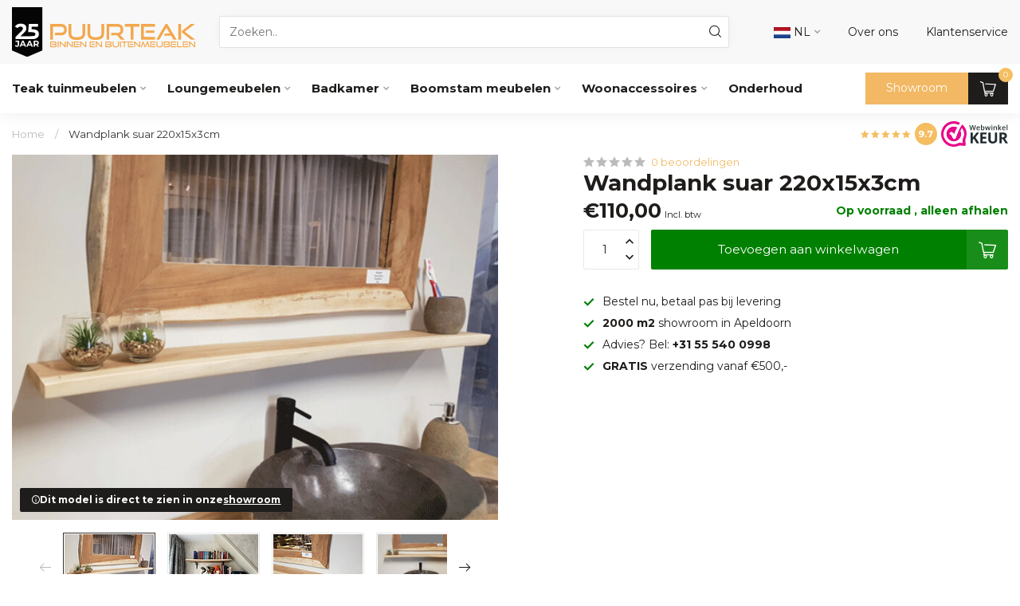

--- FILE ---
content_type: text/html;charset=utf-8
request_url: https://www.puurteak.nl/wandplank-suar-220x15x3cm.html
body_size: 41753
content:
<!DOCTYPE html>
<html lang="nl">
  <head>
<link rel="preconnect" href="https://cdn.webshopapp.com">
<link rel="preconnect" href="https://fonts.googleapis.com">
<link rel="preconnect" href="https://fonts.gstatic.com" crossorigin>
<script src="https://unpkg.com/@botpoison/browser" async></script>

<meta charset="utf-8"/>
<!-- [START] 'blocks/head.rain' -->
<!--

  (c) 2008-2026 Lightspeed Netherlands B.V.
  http://www.lightspeedhq.com
  Generated: 20-01-2026 @ 09:15:21

-->
<link rel="canonical" href="https://www.puurteak.nl/wandplank-suar-220x15x3cm.html"/>
<link rel="alternate" href="https://www.puurteak.nl/index.rss" type="application/rss+xml" title="Nieuwe producten"/>
<meta name="robots" content="noodp,noydir"/>
<meta name="google-site-verification" content="UdT-P28WNK4fN6oC_-SstkXYjFYhw03w5mmHPbMvcTk"/>
<meta property="og:url" content="https://www.puurteak.nl/wandplank-suar-220x15x3cm.html?source=facebook"/>
<meta property="og:site_name" content="Puurteak Meubelen "/>
<meta property="og:title" content="Wandplankje voor onder de spiegel"/>
<meta property="og:description" content="Leuke Suar wandplanken "/>
<meta property="og:image" content="https://cdn.webshopapp.com/shops/212693/files/374435524/wandplank-suar-220x15x3cm.jpg"/>
<script src="https://www.powr.io/powr.js?external-type=lightspeed"></script>
<script>
if (navigator.userAgent.indexOf("moto g power") == -1) { 
(function(w,d,s,l,i){w[l]=w[l]||[];w[l].push({'gtm.start':
new Date().getTime(),event:'gtm.js'});var f=d.getElementsByTagName(s)[0],
j=d.createElement(s),dl=l!='dataLayer'?'&l='+l:'';j.async=true;j.src=
'https://sst.puurteak.nl/gtm.js?id='+i+dl;f.parentNode.insertBefore(j,f);
})(window,document,'script','dataLayer','GTM-MZHST8K5');}
</script>
<!--[if lt IE 9]>
<script src="https://cdn.webshopapp.com/assets/html5shiv.js?2025-02-20"></script>
<![endif]-->
<!-- [END] 'blocks/head.rain' -->

<title>Wandplankje voor onder de spiegel</title>

<meta name="dyapps-addons-enabled" content="false">
<meta name="dyapps-addons-version" content="2022081001">
<meta name="dyapps-theme-name" content="Proxima">
<meta name="dyapps-theme-editor" content="true">

<meta name="description" content="Leuke Suar wandplanken " />
<meta name="keywords" content="Wandplank, suar, 220x15x3cm, Teak tuinmeubelen, boomstamtafels,  boombanken, picknickset, boomstammeubels, teak voor binnen" />

<meta http-equiv="X-UA-Compatible" content="IE=edge">
<meta name="viewport" content="width=device-width, initial-scale=1">

<link rel="shortcut icon" href="https://cdn.webshopapp.com/shops/212693/themes/182655/v/2022149/assets/favicon.ico?20230911095702" type="image/x-icon" />
<link rel="preload" as="image" href="https://cdn.webshopapp.com/shops/212693/files/474783400/jubileum-logo.svg">


	<link rel="preload" as="image" href="https://cdn.webshopapp.com/shops/212693/files/374435524/672x504x1/wandplank-suar-220x15x3cm.jpg">

<script src="https://cdn.webshopapp.com/shops/212693/themes/182655/assets/jquery-1-12-4-min.js?20260116105208"></script>
<script src="https://cdn.webshopapp.com/shops/212693/themes/182655/assets/jquery-1-12-4-min.js?20260116105208" defer></script>
<script>if(navigator.userAgent.indexOf("MSIE ") > -1 || navigator.userAgent.indexOf("Trident/") > -1) { document.write('<script src="https://cdn.webshopapp.com/shops/212693/themes/182655/assets/intersection-observer-polyfill.js?20260116105208">\x3C/script>') }</script>

<style>/*!
 * Bootstrap Reboot v4.6.1 (https://getbootstrap.com/)
 * Copyright 2011-2021 The Bootstrap Authors
 * Copyright 2011-2021 Twitter, Inc.
 * Licensed under MIT (https://github.com/twbs/bootstrap/blob/main/LICENSE)
 * Forked from Normalize.css, licensed MIT (https://github.com/necolas/normalize.css/blob/master/LICENSE.md)
 */*,*::before,*::after{box-sizing:border-box}html{font-family:sans-serif;line-height:1.15;-webkit-text-size-adjust:100%;-webkit-tap-highlight-color:rgba(0,0,0,0)}article,aside,figcaption,figure,footer,header,hgroup,main,nav,section{display:block}body{margin:0;font-family:-apple-system,BlinkMacSystemFont,"Segoe UI",Roboto,"Helvetica Neue",Arial,"Noto Sans","Liberation Sans",sans-serif,"Apple Color Emoji","Segoe UI Emoji","Segoe UI Symbol","Noto Color Emoji";font-size:1rem;font-weight:400;line-height:1.42857143;color:#212529;text-align:left;background-color:#fff}[tabindex="-1"]:focus:not(:focus-visible){outline:0 !important}hr{box-sizing:content-box;height:0;overflow:visible}h1,h2,h3,h4,h5,h6{margin-top:0;margin-bottom:.5rem}p{margin-top:0;margin-bottom:1rem}abbr[title],abbr[data-original-title]{text-decoration:underline;text-decoration:underline dotted;cursor:help;border-bottom:0;text-decoration-skip-ink:none}address{margin-bottom:1rem;font-style:normal;line-height:inherit}ol,ul,dl{margin-top:0;margin-bottom:1rem}ol ol,ul ul,ol ul,ul ol{margin-bottom:0}dt{font-weight:700}dd{margin-bottom:.5rem;margin-left:0}blockquote{margin:0 0 1rem}b,strong{font-weight:bolder}small{font-size:80%}sub,sup{position:relative;font-size:75%;line-height:0;vertical-align:baseline}sub{bottom:-0.25em}sup{top:-0.5em}a{color:#007bff;text-decoration:none;background-color:transparent}a:hover{color:#0056b3;text-decoration:underline}a:not([href]):not([class]){color:inherit;text-decoration:none}a:not([href]):not([class]):hover{color:inherit;text-decoration:none}pre,code,kbd,samp{font-family:SFMono-Regular,Menlo,Monaco,Consolas,"Liberation Mono","Courier New",monospace;font-size:1em}pre{margin-top:0;margin-bottom:1rem;overflow:auto;-ms-overflow-style:scrollbar}figure{margin:0 0 1rem}img{vertical-align:middle;border-style:none}svg{overflow:hidden;vertical-align:middle}table{border-collapse:collapse}caption{padding-top:.75rem;padding-bottom:.75rem;color:#6c757d;text-align:left;caption-side:bottom}th{text-align:inherit;text-align:-webkit-match-parent}label{display:inline-block;margin-bottom:.5rem}button{border-radius:0}button:focus:not(:focus-visible){outline:0}input,button,select,optgroup,textarea{margin:0;font-family:inherit;font-size:inherit;line-height:inherit}button,input{overflow:visible}button,select{text-transform:none}[role=button]{cursor:pointer}select{word-wrap:normal}button,[type=button],[type=reset],[type=submit]{-webkit-appearance:button}button:not(:disabled),[type=button]:not(:disabled),[type=reset]:not(:disabled),[type=submit]:not(:disabled){cursor:pointer}button::-moz-focus-inner,[type=button]::-moz-focus-inner,[type=reset]::-moz-focus-inner,[type=submit]::-moz-focus-inner{padding:0;border-style:none}input[type=radio],input[type=checkbox]{box-sizing:border-box;padding:0}textarea{overflow:auto;resize:vertical}fieldset{min-width:0;padding:0;margin:0;border:0}legend{display:block;width:100%;max-width:100%;padding:0;margin-bottom:.5rem;font-size:1.5rem;line-height:inherit;color:inherit;white-space:normal}progress{vertical-align:baseline}[type=number]::-webkit-inner-spin-button,[type=number]::-webkit-outer-spin-button{height:auto}[type=search]{outline-offset:-2px;-webkit-appearance:none}[type=search]::-webkit-search-decoration{-webkit-appearance:none}::-webkit-file-upload-button{font:inherit;-webkit-appearance:button}output{display:inline-block}summary{display:list-item;cursor:pointer}template{display:none}[hidden]{display:none !important}/*!
 * Bootstrap Grid v4.6.1 (https://getbootstrap.com/)
 * Copyright 2011-2021 The Bootstrap Authors
 * Copyright 2011-2021 Twitter, Inc.
 * Licensed under MIT (https://github.com/twbs/bootstrap/blob/main/LICENSE)
 */html{box-sizing:border-box;-ms-overflow-style:scrollbar}*,*::before,*::after{box-sizing:inherit}.container,.container-fluid,.container-xl,.container-lg,.container-md,.container-sm{width:100%;padding-right:15px;padding-left:15px;margin-right:auto;margin-left:auto}@media(min-width: 576px){.container-sm,.container{max-width:540px}}@media(min-width: 768px){.container-md,.container-sm,.container{max-width:720px}}@media(min-width: 992px){.container-lg,.container-md,.container-sm,.container{max-width:960px}}@media(min-width: 1200px){.container-xl,.container-lg,.container-md,.container-sm,.container{max-width:1140px}}.row{display:flex;flex-wrap:wrap;margin-right:-15px;margin-left:-15px}.no-gutters{margin-right:0;margin-left:0}.no-gutters>.col,.no-gutters>[class*=col-]{padding-right:0;padding-left:0}.col-xl,.col-xl-auto,.col-xl-12,.col-xl-11,.col-xl-10,.col-xl-9,.col-xl-8,.col-xl-7,.col-xl-6,.col-xl-5,.col-xl-4,.col-xl-3,.col-xl-2,.col-xl-1,.col-lg,.col-lg-auto,.col-lg-12,.col-lg-11,.col-lg-10,.col-lg-9,.col-lg-8,.col-lg-7,.col-lg-6,.col-lg-5,.col-lg-4,.col-lg-3,.col-lg-2,.col-lg-1,.col-md,.col-md-auto,.col-md-12,.col-md-11,.col-md-10,.col-md-9,.col-md-8,.col-md-7,.col-md-6,.col-md-5,.col-md-4,.col-md-3,.col-md-2,.col-md-1,.col-sm,.col-sm-auto,.col-sm-12,.col-sm-11,.col-sm-10,.col-sm-9,.col-sm-8,.col-sm-7,.col-sm-6,.col-sm-5,.col-sm-4,.col-sm-3,.col-sm-2,.col-sm-1,.col,.col-auto,.col-12,.col-11,.col-10,.col-9,.col-8,.col-7,.col-6,.col-5,.col-4,.col-3,.col-2,.col-1{position:relative;width:100%;padding-right:15px;padding-left:15px}.col{flex-basis:0;flex-grow:1;max-width:100%}.row-cols-1>*{flex:0 0 100%;max-width:100%}.row-cols-2>*{flex:0 0 50%;max-width:50%}.row-cols-3>*{flex:0 0 33.3333333333%;max-width:33.3333333333%}.row-cols-4>*{flex:0 0 25%;max-width:25%}.row-cols-5>*{flex:0 0 20%;max-width:20%}.row-cols-6>*{flex:0 0 16.6666666667%;max-width:16.6666666667%}.col-auto{flex:0 0 auto;width:auto;max-width:100%}.col-1{flex:0 0 8.33333333%;max-width:8.33333333%}.col-2{flex:0 0 16.66666667%;max-width:16.66666667%}.col-3{flex:0 0 25%;max-width:25%}.col-4{flex:0 0 33.33333333%;max-width:33.33333333%}.col-5{flex:0 0 41.66666667%;max-width:41.66666667%}.col-6{flex:0 0 50%;max-width:50%}.col-7{flex:0 0 58.33333333%;max-width:58.33333333%}.col-8{flex:0 0 66.66666667%;max-width:66.66666667%}.col-9{flex:0 0 75%;max-width:75%}.col-10{flex:0 0 83.33333333%;max-width:83.33333333%}.col-11{flex:0 0 91.66666667%;max-width:91.66666667%}.col-12{flex:0 0 100%;max-width:100%}.order-first{order:-1}.order-last{order:13}.order-0{order:0}.order-1{order:1}.order-2{order:2}.order-3{order:3}.order-4{order:4}.order-5{order:5}.order-6{order:6}.order-7{order:7}.order-8{order:8}.order-9{order:9}.order-10{order:10}.order-11{order:11}.order-12{order:12}.offset-1{margin-left:8.33333333%}.offset-2{margin-left:16.66666667%}.offset-3{margin-left:25%}.offset-4{margin-left:33.33333333%}.offset-5{margin-left:41.66666667%}.offset-6{margin-left:50%}.offset-7{margin-left:58.33333333%}.offset-8{margin-left:66.66666667%}.offset-9{margin-left:75%}.offset-10{margin-left:83.33333333%}.offset-11{margin-left:91.66666667%}@media(min-width: 576px){.col-sm{flex-basis:0;flex-grow:1;max-width:100%}.row-cols-sm-1>*{flex:0 0 100%;max-width:100%}.row-cols-sm-2>*{flex:0 0 50%;max-width:50%}.row-cols-sm-3>*{flex:0 0 33.3333333333%;max-width:33.3333333333%}.row-cols-sm-4>*{flex:0 0 25%;max-width:25%}.row-cols-sm-5>*{flex:0 0 20%;max-width:20%}.row-cols-sm-6>*{flex:0 0 16.6666666667%;max-width:16.6666666667%}.col-sm-auto{flex:0 0 auto;width:auto;max-width:100%}.col-sm-1{flex:0 0 8.33333333%;max-width:8.33333333%}.col-sm-2{flex:0 0 16.66666667%;max-width:16.66666667%}.col-sm-3{flex:0 0 25%;max-width:25%}.col-sm-4{flex:0 0 33.33333333%;max-width:33.33333333%}.col-sm-5{flex:0 0 41.66666667%;max-width:41.66666667%}.col-sm-6{flex:0 0 50%;max-width:50%}.col-sm-7{flex:0 0 58.33333333%;max-width:58.33333333%}.col-sm-8{flex:0 0 66.66666667%;max-width:66.66666667%}.col-sm-9{flex:0 0 75%;max-width:75%}.col-sm-10{flex:0 0 83.33333333%;max-width:83.33333333%}.col-sm-11{flex:0 0 91.66666667%;max-width:91.66666667%}.col-sm-12{flex:0 0 100%;max-width:100%}.order-sm-first{order:-1}.order-sm-last{order:13}.order-sm-0{order:0}.order-sm-1{order:1}.order-sm-2{order:2}.order-sm-3{order:3}.order-sm-4{order:4}.order-sm-5{order:5}.order-sm-6{order:6}.order-sm-7{order:7}.order-sm-8{order:8}.order-sm-9{order:9}.order-sm-10{order:10}.order-sm-11{order:11}.order-sm-12{order:12}.offset-sm-0{margin-left:0}.offset-sm-1{margin-left:8.33333333%}.offset-sm-2{margin-left:16.66666667%}.offset-sm-3{margin-left:25%}.offset-sm-4{margin-left:33.33333333%}.offset-sm-5{margin-left:41.66666667%}.offset-sm-6{margin-left:50%}.offset-sm-7{margin-left:58.33333333%}.offset-sm-8{margin-left:66.66666667%}.offset-sm-9{margin-left:75%}.offset-sm-10{margin-left:83.33333333%}.offset-sm-11{margin-left:91.66666667%}}@media(min-width: 768px){.col-md{flex-basis:0;flex-grow:1;max-width:100%}.row-cols-md-1>*{flex:0 0 100%;max-width:100%}.row-cols-md-2>*{flex:0 0 50%;max-width:50%}.row-cols-md-3>*{flex:0 0 33.3333333333%;max-width:33.3333333333%}.row-cols-md-4>*{flex:0 0 25%;max-width:25%}.row-cols-md-5>*{flex:0 0 20%;max-width:20%}.row-cols-md-6>*{flex:0 0 16.6666666667%;max-width:16.6666666667%}.col-md-auto{flex:0 0 auto;width:auto;max-width:100%}.col-md-1{flex:0 0 8.33333333%;max-width:8.33333333%}.col-md-2{flex:0 0 16.66666667%;max-width:16.66666667%}.col-md-3{flex:0 0 25%;max-width:25%}.col-md-4{flex:0 0 33.33333333%;max-width:33.33333333%}.col-md-5{flex:0 0 41.66666667%;max-width:41.66666667%}.col-md-6{flex:0 0 50%;max-width:50%}.col-md-7{flex:0 0 58.33333333%;max-width:58.33333333%}.col-md-8{flex:0 0 66.66666667%;max-width:66.66666667%}.col-md-9{flex:0 0 75%;max-width:75%}.col-md-10{flex:0 0 83.33333333%;max-width:83.33333333%}.col-md-11{flex:0 0 91.66666667%;max-width:91.66666667%}.col-md-12{flex:0 0 100%;max-width:100%}.order-md-first{order:-1}.order-md-last{order:13}.order-md-0{order:0}.order-md-1{order:1}.order-md-2{order:2}.order-md-3{order:3}.order-md-4{order:4}.order-md-5{order:5}.order-md-6{order:6}.order-md-7{order:7}.order-md-8{order:8}.order-md-9{order:9}.order-md-10{order:10}.order-md-11{order:11}.order-md-12{order:12}.offset-md-0{margin-left:0}.offset-md-1{margin-left:8.33333333%}.offset-md-2{margin-left:16.66666667%}.offset-md-3{margin-left:25%}.offset-md-4{margin-left:33.33333333%}.offset-md-5{margin-left:41.66666667%}.offset-md-6{margin-left:50%}.offset-md-7{margin-left:58.33333333%}.offset-md-8{margin-left:66.66666667%}.offset-md-9{margin-left:75%}.offset-md-10{margin-left:83.33333333%}.offset-md-11{margin-left:91.66666667%}}@media(min-width: 992px){.col-lg{flex-basis:0;flex-grow:1;max-width:100%}.row-cols-lg-1>*{flex:0 0 100%;max-width:100%}.row-cols-lg-2>*{flex:0 0 50%;max-width:50%}.row-cols-lg-3>*{flex:0 0 33.3333333333%;max-width:33.3333333333%}.row-cols-lg-4>*{flex:0 0 25%;max-width:25%}.row-cols-lg-5>*{flex:0 0 20%;max-width:20%}.row-cols-lg-6>*{flex:0 0 16.6666666667%;max-width:16.6666666667%}.col-lg-auto{flex:0 0 auto;width:auto;max-width:100%}.col-lg-1{flex:0 0 8.33333333%;max-width:8.33333333%}.col-lg-2{flex:0 0 16.66666667%;max-width:16.66666667%}.col-lg-3{flex:0 0 25%;max-width:25%}.col-lg-4{flex:0 0 33.33333333%;max-width:33.33333333%}.col-lg-5{flex:0 0 41.66666667%;max-width:41.66666667%}.col-lg-6{flex:0 0 50%;max-width:50%}.col-lg-7{flex:0 0 58.33333333%;max-width:58.33333333%}.col-lg-8{flex:0 0 66.66666667%;max-width:66.66666667%}.col-lg-9{flex:0 0 75%;max-width:75%}.col-lg-10{flex:0 0 83.33333333%;max-width:83.33333333%}.col-lg-11{flex:0 0 91.66666667%;max-width:91.66666667%}.col-lg-12{flex:0 0 100%;max-width:100%}.order-lg-first{order:-1}.order-lg-last{order:13}.order-lg-0{order:0}.order-lg-1{order:1}.order-lg-2{order:2}.order-lg-3{order:3}.order-lg-4{order:4}.order-lg-5{order:5}.order-lg-6{order:6}.order-lg-7{order:7}.order-lg-8{order:8}.order-lg-9{order:9}.order-lg-10{order:10}.order-lg-11{order:11}.order-lg-12{order:12}.offset-lg-0{margin-left:0}.offset-lg-1{margin-left:8.33333333%}.offset-lg-2{margin-left:16.66666667%}.offset-lg-3{margin-left:25%}.offset-lg-4{margin-left:33.33333333%}.offset-lg-5{margin-left:41.66666667%}.offset-lg-6{margin-left:50%}.offset-lg-7{margin-left:58.33333333%}.offset-lg-8{margin-left:66.66666667%}.offset-lg-9{margin-left:75%}.offset-lg-10{margin-left:83.33333333%}.offset-lg-11{margin-left:91.66666667%}}@media(min-width: 1200px){.col-xl{flex-basis:0;flex-grow:1;max-width:100%}.row-cols-xl-1>*{flex:0 0 100%;max-width:100%}.row-cols-xl-2>*{flex:0 0 50%;max-width:50%}.row-cols-xl-3>*{flex:0 0 33.3333333333%;max-width:33.3333333333%}.row-cols-xl-4>*{flex:0 0 25%;max-width:25%}.row-cols-xl-5>*{flex:0 0 20%;max-width:20%}.row-cols-xl-6>*{flex:0 0 16.6666666667%;max-width:16.6666666667%}.col-xl-auto{flex:0 0 auto;width:auto;max-width:100%}.col-xl-1{flex:0 0 8.33333333%;max-width:8.33333333%}.col-xl-2{flex:0 0 16.66666667%;max-width:16.66666667%}.col-xl-3{flex:0 0 25%;max-width:25%}.col-xl-4{flex:0 0 33.33333333%;max-width:33.33333333%}.col-xl-5{flex:0 0 41.66666667%;max-width:41.66666667%}.col-xl-6{flex:0 0 50%;max-width:50%}.col-xl-7{flex:0 0 58.33333333%;max-width:58.33333333%}.col-xl-8{flex:0 0 66.66666667%;max-width:66.66666667%}.col-xl-9{flex:0 0 75%;max-width:75%}.col-xl-10{flex:0 0 83.33333333%;max-width:83.33333333%}.col-xl-11{flex:0 0 91.66666667%;max-width:91.66666667%}.col-xl-12{flex:0 0 100%;max-width:100%}.order-xl-first{order:-1}.order-xl-last{order:13}.order-xl-0{order:0}.order-xl-1{order:1}.order-xl-2{order:2}.order-xl-3{order:3}.order-xl-4{order:4}.order-xl-5{order:5}.order-xl-6{order:6}.order-xl-7{order:7}.order-xl-8{order:8}.order-xl-9{order:9}.order-xl-10{order:10}.order-xl-11{order:11}.order-xl-12{order:12}.offset-xl-0{margin-left:0}.offset-xl-1{margin-left:8.33333333%}.offset-xl-2{margin-left:16.66666667%}.offset-xl-3{margin-left:25%}.offset-xl-4{margin-left:33.33333333%}.offset-xl-5{margin-left:41.66666667%}.offset-xl-6{margin-left:50%}.offset-xl-7{margin-left:58.33333333%}.offset-xl-8{margin-left:66.66666667%}.offset-xl-9{margin-left:75%}.offset-xl-10{margin-left:83.33333333%}.offset-xl-11{margin-left:91.66666667%}}.d-none{display:none !important}.d-inline{display:inline !important}.d-inline-block{display:inline-block !important}.d-block{display:block !important}.d-table{display:table !important}.d-table-row{display:table-row !important}.d-table-cell{display:table-cell !important}.d-flex{display:flex !important}.d-inline-flex{display:inline-flex !important}@media(min-width: 576px){.d-sm-none{display:none !important}.d-sm-inline{display:inline !important}.d-sm-inline-block{display:inline-block !important}.d-sm-block{display:block !important}.d-sm-table{display:table !important}.d-sm-table-row{display:table-row !important}.d-sm-table-cell{display:table-cell !important}.d-sm-flex{display:flex !important}.d-sm-inline-flex{display:inline-flex !important}}@media(min-width: 768px){.d-md-none{display:none !important}.d-md-inline{display:inline !important}.d-md-inline-block{display:inline-block !important}.d-md-block{display:block !important}.d-md-table{display:table !important}.d-md-table-row{display:table-row !important}.d-md-table-cell{display:table-cell !important}.d-md-flex{display:flex !important}.d-md-inline-flex{display:inline-flex !important}}@media(min-width: 992px){.d-lg-none{display:none !important}.d-lg-inline{display:inline !important}.d-lg-inline-block{display:inline-block !important}.d-lg-block{display:block !important}.d-lg-table{display:table !important}.d-lg-table-row{display:table-row !important}.d-lg-table-cell{display:table-cell !important}.d-lg-flex{display:flex !important}.d-lg-inline-flex{display:inline-flex !important}}@media(min-width: 1200px){.d-xl-none{display:none !important}.d-xl-inline{display:inline !important}.d-xl-inline-block{display:inline-block !important}.d-xl-block{display:block !important}.d-xl-table{display:table !important}.d-xl-table-row{display:table-row !important}.d-xl-table-cell{display:table-cell !important}.d-xl-flex{display:flex !important}.d-xl-inline-flex{display:inline-flex !important}}@media print{.d-print-none{display:none !important}.d-print-inline{display:inline !important}.d-print-inline-block{display:inline-block !important}.d-print-block{display:block !important}.d-print-table{display:table !important}.d-print-table-row{display:table-row !important}.d-print-table-cell{display:table-cell !important}.d-print-flex{display:flex !important}.d-print-inline-flex{display:inline-flex !important}}.flex-row{flex-direction:row !important}.flex-column{flex-direction:column !important}.flex-row-reverse{flex-direction:row-reverse !important}.flex-column-reverse{flex-direction:column-reverse !important}.flex-wrap{flex-wrap:wrap !important}.flex-nowrap{flex-wrap:nowrap !important}.flex-wrap-reverse{flex-wrap:wrap-reverse !important}.flex-fill{flex:1 1 auto !important}.flex-grow-0{flex-grow:0 !important}.flex-grow-1{flex-grow:1 !important}.flex-shrink-0{flex-shrink:0 !important}.flex-shrink-1{flex-shrink:1 !important}.justify-content-start{justify-content:flex-start !important}.justify-content-end{justify-content:flex-end !important}.justify-content-center{justify-content:center !important}.justify-content-between{justify-content:space-between !important}.justify-content-around{justify-content:space-around !important}.align-items-start{align-items:flex-start !important}.align-items-end{align-items:flex-end !important}.align-items-center{align-items:center !important}.align-items-baseline{align-items:baseline !important}.align-items-stretch{align-items:stretch !important}.align-content-start{align-content:flex-start !important}.align-content-end{align-content:flex-end !important}.align-content-center{align-content:center !important}.align-content-between{align-content:space-between !important}.align-content-around{align-content:space-around !important}.align-content-stretch{align-content:stretch !important}.align-self-auto{align-self:auto !important}.align-self-start{align-self:flex-start !important}.align-self-end{align-self:flex-end !important}.align-self-center{align-self:center !important}.align-self-baseline{align-self:baseline !important}.align-self-stretch{align-self:stretch !important}@media(min-width: 576px){.flex-sm-row{flex-direction:row !important}.flex-sm-column{flex-direction:column !important}.flex-sm-row-reverse{flex-direction:row-reverse !important}.flex-sm-column-reverse{flex-direction:column-reverse !important}.flex-sm-wrap{flex-wrap:wrap !important}.flex-sm-nowrap{flex-wrap:nowrap !important}.flex-sm-wrap-reverse{flex-wrap:wrap-reverse !important}.flex-sm-fill{flex:1 1 auto !important}.flex-sm-grow-0{flex-grow:0 !important}.flex-sm-grow-1{flex-grow:1 !important}.flex-sm-shrink-0{flex-shrink:0 !important}.flex-sm-shrink-1{flex-shrink:1 !important}.justify-content-sm-start{justify-content:flex-start !important}.justify-content-sm-end{justify-content:flex-end !important}.justify-content-sm-center{justify-content:center !important}.justify-content-sm-between{justify-content:space-between !important}.justify-content-sm-around{justify-content:space-around !important}.align-items-sm-start{align-items:flex-start !important}.align-items-sm-end{align-items:flex-end !important}.align-items-sm-center{align-items:center !important}.align-items-sm-baseline{align-items:baseline !important}.align-items-sm-stretch{align-items:stretch !important}.align-content-sm-start{align-content:flex-start !important}.align-content-sm-end{align-content:flex-end !important}.align-content-sm-center{align-content:center !important}.align-content-sm-between{align-content:space-between !important}.align-content-sm-around{align-content:space-around !important}.align-content-sm-stretch{align-content:stretch !important}.align-self-sm-auto{align-self:auto !important}.align-self-sm-start{align-self:flex-start !important}.align-self-sm-end{align-self:flex-end !important}.align-self-sm-center{align-self:center !important}.align-self-sm-baseline{align-self:baseline !important}.align-self-sm-stretch{align-self:stretch !important}}@media(min-width: 768px){.flex-md-row{flex-direction:row !important}.flex-md-column{flex-direction:column !important}.flex-md-row-reverse{flex-direction:row-reverse !important}.flex-md-column-reverse{flex-direction:column-reverse !important}.flex-md-wrap{flex-wrap:wrap !important}.flex-md-nowrap{flex-wrap:nowrap !important}.flex-md-wrap-reverse{flex-wrap:wrap-reverse !important}.flex-md-fill{flex:1 1 auto !important}.flex-md-grow-0{flex-grow:0 !important}.flex-md-grow-1{flex-grow:1 !important}.flex-md-shrink-0{flex-shrink:0 !important}.flex-md-shrink-1{flex-shrink:1 !important}.justify-content-md-start{justify-content:flex-start !important}.justify-content-md-end{justify-content:flex-end !important}.justify-content-md-center{justify-content:center !important}.justify-content-md-between{justify-content:space-between !important}.justify-content-md-around{justify-content:space-around !important}.align-items-md-start{align-items:flex-start !important}.align-items-md-end{align-items:flex-end !important}.align-items-md-center{align-items:center !important}.align-items-md-baseline{align-items:baseline !important}.align-items-md-stretch{align-items:stretch !important}.align-content-md-start{align-content:flex-start !important}.align-content-md-end{align-content:flex-end !important}.align-content-md-center{align-content:center !important}.align-content-md-between{align-content:space-between !important}.align-content-md-around{align-content:space-around !important}.align-content-md-stretch{align-content:stretch !important}.align-self-md-auto{align-self:auto !important}.align-self-md-start{align-self:flex-start !important}.align-self-md-end{align-self:flex-end !important}.align-self-md-center{align-self:center !important}.align-self-md-baseline{align-self:baseline !important}.align-self-md-stretch{align-self:stretch !important}}@media(min-width: 992px){.flex-lg-row{flex-direction:row !important}.flex-lg-column{flex-direction:column !important}.flex-lg-row-reverse{flex-direction:row-reverse !important}.flex-lg-column-reverse{flex-direction:column-reverse !important}.flex-lg-wrap{flex-wrap:wrap !important}.flex-lg-nowrap{flex-wrap:nowrap !important}.flex-lg-wrap-reverse{flex-wrap:wrap-reverse !important}.flex-lg-fill{flex:1 1 auto !important}.flex-lg-grow-0{flex-grow:0 !important}.flex-lg-grow-1{flex-grow:1 !important}.flex-lg-shrink-0{flex-shrink:0 !important}.flex-lg-shrink-1{flex-shrink:1 !important}.justify-content-lg-start{justify-content:flex-start !important}.justify-content-lg-end{justify-content:flex-end !important}.justify-content-lg-center{justify-content:center !important}.justify-content-lg-between{justify-content:space-between !important}.justify-content-lg-around{justify-content:space-around !important}.align-items-lg-start{align-items:flex-start !important}.align-items-lg-end{align-items:flex-end !important}.align-items-lg-center{align-items:center !important}.align-items-lg-baseline{align-items:baseline !important}.align-items-lg-stretch{align-items:stretch !important}.align-content-lg-start{align-content:flex-start !important}.align-content-lg-end{align-content:flex-end !important}.align-content-lg-center{align-content:center !important}.align-content-lg-between{align-content:space-between !important}.align-content-lg-around{align-content:space-around !important}.align-content-lg-stretch{align-content:stretch !important}.align-self-lg-auto{align-self:auto !important}.align-self-lg-start{align-self:flex-start !important}.align-self-lg-end{align-self:flex-end !important}.align-self-lg-center{align-self:center !important}.align-self-lg-baseline{align-self:baseline !important}.align-self-lg-stretch{align-self:stretch !important}}@media(min-width: 1200px){.flex-xl-row{flex-direction:row !important}.flex-xl-column{flex-direction:column !important}.flex-xl-row-reverse{flex-direction:row-reverse !important}.flex-xl-column-reverse{flex-direction:column-reverse !important}.flex-xl-wrap{flex-wrap:wrap !important}.flex-xl-nowrap{flex-wrap:nowrap !important}.flex-xl-wrap-reverse{flex-wrap:wrap-reverse !important}.flex-xl-fill{flex:1 1 auto !important}.flex-xl-grow-0{flex-grow:0 !important}.flex-xl-grow-1{flex-grow:1 !important}.flex-xl-shrink-0{flex-shrink:0 !important}.flex-xl-shrink-1{flex-shrink:1 !important}.justify-content-xl-start{justify-content:flex-start !important}.justify-content-xl-end{justify-content:flex-end !important}.justify-content-xl-center{justify-content:center !important}.justify-content-xl-between{justify-content:space-between !important}.justify-content-xl-around{justify-content:space-around !important}.align-items-xl-start{align-items:flex-start !important}.align-items-xl-end{align-items:flex-end !important}.align-items-xl-center{align-items:center !important}.align-items-xl-baseline{align-items:baseline !important}.align-items-xl-stretch{align-items:stretch !important}.align-content-xl-start{align-content:flex-start !important}.align-content-xl-end{align-content:flex-end !important}.align-content-xl-center{align-content:center !important}.align-content-xl-between{align-content:space-between !important}.align-content-xl-around{align-content:space-around !important}.align-content-xl-stretch{align-content:stretch !important}.align-self-xl-auto{align-self:auto !important}.align-self-xl-start{align-self:flex-start !important}.align-self-xl-end{align-self:flex-end !important}.align-self-xl-center{align-self:center !important}.align-self-xl-baseline{align-self:baseline !important}.align-self-xl-stretch{align-self:stretch !important}}.m-0{margin:0 !important}.mt-0,.my-0{margin-top:0 !important}.mr-0,.mx-0{margin-right:0 !important}.mb-0,.my-0{margin-bottom:0 !important}.ml-0,.mx-0{margin-left:0 !important}.m-1{margin:5px !important}.mt-1,.my-1{margin-top:5px !important}.mr-1,.mx-1{margin-right:5px !important}.mb-1,.my-1{margin-bottom:5px !important}.ml-1,.mx-1{margin-left:5px !important}.m-2{margin:10px !important}.mt-2,.my-2{margin-top:10px !important}.mr-2,.mx-2{margin-right:10px !important}.mb-2,.my-2{margin-bottom:10px !important}.ml-2,.mx-2{margin-left:10px !important}.m-3{margin:15px !important}.mt-3,.my-3{margin-top:15px !important}.mr-3,.mx-3{margin-right:15px !important}.mb-3,.my-3{margin-bottom:15px !important}.ml-3,.mx-3{margin-left:15px !important}.m-4{margin:30px !important}.mt-4,.my-4{margin-top:30px !important}.mr-4,.mx-4{margin-right:30px !important}.mb-4,.my-4{margin-bottom:30px !important}.ml-4,.mx-4{margin-left:30px !important}.m-5{margin:50px !important}.mt-5,.my-5{margin-top:50px !important}.mr-5,.mx-5{margin-right:50px !important}.mb-5,.my-5{margin-bottom:50px !important}.ml-5,.mx-5{margin-left:50px !important}.m-6{margin:80px !important}.mt-6,.my-6{margin-top:80px !important}.mr-6,.mx-6{margin-right:80px !important}.mb-6,.my-6{margin-bottom:80px !important}.ml-6,.mx-6{margin-left:80px !important}.p-0{padding:0 !important}.pt-0,.py-0{padding-top:0 !important}.pr-0,.px-0{padding-right:0 !important}.pb-0,.py-0{padding-bottom:0 !important}.pl-0,.px-0{padding-left:0 !important}.p-1{padding:5px !important}.pt-1,.py-1{padding-top:5px !important}.pr-1,.px-1{padding-right:5px !important}.pb-1,.py-1{padding-bottom:5px !important}.pl-1,.px-1{padding-left:5px !important}.p-2{padding:10px !important}.pt-2,.py-2{padding-top:10px !important}.pr-2,.px-2{padding-right:10px !important}.pb-2,.py-2{padding-bottom:10px !important}.pl-2,.px-2{padding-left:10px !important}.p-3{padding:15px !important}.pt-3,.py-3{padding-top:15px !important}.pr-3,.px-3{padding-right:15px !important}.pb-3,.py-3{padding-bottom:15px !important}.pl-3,.px-3{padding-left:15px !important}.p-4{padding:30px !important}.pt-4,.py-4{padding-top:30px !important}.pr-4,.px-4{padding-right:30px !important}.pb-4,.py-4{padding-bottom:30px !important}.pl-4,.px-4{padding-left:30px !important}.p-5{padding:50px !important}.pt-5,.py-5{padding-top:50px !important}.pr-5,.px-5{padding-right:50px !important}.pb-5,.py-5{padding-bottom:50px !important}.pl-5,.px-5{padding-left:50px !important}.p-6{padding:80px !important}.pt-6,.py-6{padding-top:80px !important}.pr-6,.px-6{padding-right:80px !important}.pb-6,.py-6{padding-bottom:80px !important}.pl-6,.px-6{padding-left:80px !important}.m-n1{margin:-5px !important}.mt-n1,.my-n1{margin-top:-5px !important}.mr-n1,.mx-n1{margin-right:-5px !important}.mb-n1,.my-n1{margin-bottom:-5px !important}.ml-n1,.mx-n1{margin-left:-5px !important}.m-n2{margin:-10px !important}.mt-n2,.my-n2{margin-top:-10px !important}.mr-n2,.mx-n2{margin-right:-10px !important}.mb-n2,.my-n2{margin-bottom:-10px !important}.ml-n2,.mx-n2{margin-left:-10px !important}.m-n3{margin:-15px !important}.mt-n3,.my-n3{margin-top:-15px !important}.mr-n3,.mx-n3{margin-right:-15px !important}.mb-n3,.my-n3{margin-bottom:-15px !important}.ml-n3,.mx-n3{margin-left:-15px !important}.m-n4{margin:-30px !important}.mt-n4,.my-n4{margin-top:-30px !important}.mr-n4,.mx-n4{margin-right:-30px !important}.mb-n4,.my-n4{margin-bottom:-30px !important}.ml-n4,.mx-n4{margin-left:-30px !important}.m-n5{margin:-50px !important}.mt-n5,.my-n5{margin-top:-50px !important}.mr-n5,.mx-n5{margin-right:-50px !important}.mb-n5,.my-n5{margin-bottom:-50px !important}.ml-n5,.mx-n5{margin-left:-50px !important}.m-n6{margin:-80px !important}.mt-n6,.my-n6{margin-top:-80px !important}.mr-n6,.mx-n6{margin-right:-80px !important}.mb-n6,.my-n6{margin-bottom:-80px !important}.ml-n6,.mx-n6{margin-left:-80px !important}.m-auto{margin:auto !important}.mt-auto,.my-auto{margin-top:auto !important}.mr-auto,.mx-auto{margin-right:auto !important}.mb-auto,.my-auto{margin-bottom:auto !important}.ml-auto,.mx-auto{margin-left:auto !important}@media(min-width: 576px){.m-sm-0{margin:0 !important}.mt-sm-0,.my-sm-0{margin-top:0 !important}.mr-sm-0,.mx-sm-0{margin-right:0 !important}.mb-sm-0,.my-sm-0{margin-bottom:0 !important}.ml-sm-0,.mx-sm-0{margin-left:0 !important}.m-sm-1{margin:5px !important}.mt-sm-1,.my-sm-1{margin-top:5px !important}.mr-sm-1,.mx-sm-1{margin-right:5px !important}.mb-sm-1,.my-sm-1{margin-bottom:5px !important}.ml-sm-1,.mx-sm-1{margin-left:5px !important}.m-sm-2{margin:10px !important}.mt-sm-2,.my-sm-2{margin-top:10px !important}.mr-sm-2,.mx-sm-2{margin-right:10px !important}.mb-sm-2,.my-sm-2{margin-bottom:10px !important}.ml-sm-2,.mx-sm-2{margin-left:10px !important}.m-sm-3{margin:15px !important}.mt-sm-3,.my-sm-3{margin-top:15px !important}.mr-sm-3,.mx-sm-3{margin-right:15px !important}.mb-sm-3,.my-sm-3{margin-bottom:15px !important}.ml-sm-3,.mx-sm-3{margin-left:15px !important}.m-sm-4{margin:30px !important}.mt-sm-4,.my-sm-4{margin-top:30px !important}.mr-sm-4,.mx-sm-4{margin-right:30px !important}.mb-sm-4,.my-sm-4{margin-bottom:30px !important}.ml-sm-4,.mx-sm-4{margin-left:30px !important}.m-sm-5{margin:50px !important}.mt-sm-5,.my-sm-5{margin-top:50px !important}.mr-sm-5,.mx-sm-5{margin-right:50px !important}.mb-sm-5,.my-sm-5{margin-bottom:50px !important}.ml-sm-5,.mx-sm-5{margin-left:50px !important}.m-sm-6{margin:80px !important}.mt-sm-6,.my-sm-6{margin-top:80px !important}.mr-sm-6,.mx-sm-6{margin-right:80px !important}.mb-sm-6,.my-sm-6{margin-bottom:80px !important}.ml-sm-6,.mx-sm-6{margin-left:80px !important}.p-sm-0{padding:0 !important}.pt-sm-0,.py-sm-0{padding-top:0 !important}.pr-sm-0,.px-sm-0{padding-right:0 !important}.pb-sm-0,.py-sm-0{padding-bottom:0 !important}.pl-sm-0,.px-sm-0{padding-left:0 !important}.p-sm-1{padding:5px !important}.pt-sm-1,.py-sm-1{padding-top:5px !important}.pr-sm-1,.px-sm-1{padding-right:5px !important}.pb-sm-1,.py-sm-1{padding-bottom:5px !important}.pl-sm-1,.px-sm-1{padding-left:5px !important}.p-sm-2{padding:10px !important}.pt-sm-2,.py-sm-2{padding-top:10px !important}.pr-sm-2,.px-sm-2{padding-right:10px !important}.pb-sm-2,.py-sm-2{padding-bottom:10px !important}.pl-sm-2,.px-sm-2{padding-left:10px !important}.p-sm-3{padding:15px !important}.pt-sm-3,.py-sm-3{padding-top:15px !important}.pr-sm-3,.px-sm-3{padding-right:15px !important}.pb-sm-3,.py-sm-3{padding-bottom:15px !important}.pl-sm-3,.px-sm-3{padding-left:15px !important}.p-sm-4{padding:30px !important}.pt-sm-4,.py-sm-4{padding-top:30px !important}.pr-sm-4,.px-sm-4{padding-right:30px !important}.pb-sm-4,.py-sm-4{padding-bottom:30px !important}.pl-sm-4,.px-sm-4{padding-left:30px !important}.p-sm-5{padding:50px !important}.pt-sm-5,.py-sm-5{padding-top:50px !important}.pr-sm-5,.px-sm-5{padding-right:50px !important}.pb-sm-5,.py-sm-5{padding-bottom:50px !important}.pl-sm-5,.px-sm-5{padding-left:50px !important}.p-sm-6{padding:80px !important}.pt-sm-6,.py-sm-6{padding-top:80px !important}.pr-sm-6,.px-sm-6{padding-right:80px !important}.pb-sm-6,.py-sm-6{padding-bottom:80px !important}.pl-sm-6,.px-sm-6{padding-left:80px !important}.m-sm-n1{margin:-5px !important}.mt-sm-n1,.my-sm-n1{margin-top:-5px !important}.mr-sm-n1,.mx-sm-n1{margin-right:-5px !important}.mb-sm-n1,.my-sm-n1{margin-bottom:-5px !important}.ml-sm-n1,.mx-sm-n1{margin-left:-5px !important}.m-sm-n2{margin:-10px !important}.mt-sm-n2,.my-sm-n2{margin-top:-10px !important}.mr-sm-n2,.mx-sm-n2{margin-right:-10px !important}.mb-sm-n2,.my-sm-n2{margin-bottom:-10px !important}.ml-sm-n2,.mx-sm-n2{margin-left:-10px !important}.m-sm-n3{margin:-15px !important}.mt-sm-n3,.my-sm-n3{margin-top:-15px !important}.mr-sm-n3,.mx-sm-n3{margin-right:-15px !important}.mb-sm-n3,.my-sm-n3{margin-bottom:-15px !important}.ml-sm-n3,.mx-sm-n3{margin-left:-15px !important}.m-sm-n4{margin:-30px !important}.mt-sm-n4,.my-sm-n4{margin-top:-30px !important}.mr-sm-n4,.mx-sm-n4{margin-right:-30px !important}.mb-sm-n4,.my-sm-n4{margin-bottom:-30px !important}.ml-sm-n4,.mx-sm-n4{margin-left:-30px !important}.m-sm-n5{margin:-50px !important}.mt-sm-n5,.my-sm-n5{margin-top:-50px !important}.mr-sm-n5,.mx-sm-n5{margin-right:-50px !important}.mb-sm-n5,.my-sm-n5{margin-bottom:-50px !important}.ml-sm-n5,.mx-sm-n5{margin-left:-50px !important}.m-sm-n6{margin:-80px !important}.mt-sm-n6,.my-sm-n6{margin-top:-80px !important}.mr-sm-n6,.mx-sm-n6{margin-right:-80px !important}.mb-sm-n6,.my-sm-n6{margin-bottom:-80px !important}.ml-sm-n6,.mx-sm-n6{margin-left:-80px !important}.m-sm-auto{margin:auto !important}.mt-sm-auto,.my-sm-auto{margin-top:auto !important}.mr-sm-auto,.mx-sm-auto{margin-right:auto !important}.mb-sm-auto,.my-sm-auto{margin-bottom:auto !important}.ml-sm-auto,.mx-sm-auto{margin-left:auto !important}}@media(min-width: 768px){.m-md-0{margin:0 !important}.mt-md-0,.my-md-0{margin-top:0 !important}.mr-md-0,.mx-md-0{margin-right:0 !important}.mb-md-0,.my-md-0{margin-bottom:0 !important}.ml-md-0,.mx-md-0{margin-left:0 !important}.m-md-1{margin:5px !important}.mt-md-1,.my-md-1{margin-top:5px !important}.mr-md-1,.mx-md-1{margin-right:5px !important}.mb-md-1,.my-md-1{margin-bottom:5px !important}.ml-md-1,.mx-md-1{margin-left:5px !important}.m-md-2{margin:10px !important}.mt-md-2,.my-md-2{margin-top:10px !important}.mr-md-2,.mx-md-2{margin-right:10px !important}.mb-md-2,.my-md-2{margin-bottom:10px !important}.ml-md-2,.mx-md-2{margin-left:10px !important}.m-md-3{margin:15px !important}.mt-md-3,.my-md-3{margin-top:15px !important}.mr-md-3,.mx-md-3{margin-right:15px !important}.mb-md-3,.my-md-3{margin-bottom:15px !important}.ml-md-3,.mx-md-3{margin-left:15px !important}.m-md-4{margin:30px !important}.mt-md-4,.my-md-4{margin-top:30px !important}.mr-md-4,.mx-md-4{margin-right:30px !important}.mb-md-4,.my-md-4{margin-bottom:30px !important}.ml-md-4,.mx-md-4{margin-left:30px !important}.m-md-5{margin:50px !important}.mt-md-5,.my-md-5{margin-top:50px !important}.mr-md-5,.mx-md-5{margin-right:50px !important}.mb-md-5,.my-md-5{margin-bottom:50px !important}.ml-md-5,.mx-md-5{margin-left:50px !important}.m-md-6{margin:80px !important}.mt-md-6,.my-md-6{margin-top:80px !important}.mr-md-6,.mx-md-6{margin-right:80px !important}.mb-md-6,.my-md-6{margin-bottom:80px !important}.ml-md-6,.mx-md-6{margin-left:80px !important}.p-md-0{padding:0 !important}.pt-md-0,.py-md-0{padding-top:0 !important}.pr-md-0,.px-md-0{padding-right:0 !important}.pb-md-0,.py-md-0{padding-bottom:0 !important}.pl-md-0,.px-md-0{padding-left:0 !important}.p-md-1{padding:5px !important}.pt-md-1,.py-md-1{padding-top:5px !important}.pr-md-1,.px-md-1{padding-right:5px !important}.pb-md-1,.py-md-1{padding-bottom:5px !important}.pl-md-1,.px-md-1{padding-left:5px !important}.p-md-2{padding:10px !important}.pt-md-2,.py-md-2{padding-top:10px !important}.pr-md-2,.px-md-2{padding-right:10px !important}.pb-md-2,.py-md-2{padding-bottom:10px !important}.pl-md-2,.px-md-2{padding-left:10px !important}.p-md-3{padding:15px !important}.pt-md-3,.py-md-3{padding-top:15px !important}.pr-md-3,.px-md-3{padding-right:15px !important}.pb-md-3,.py-md-3{padding-bottom:15px !important}.pl-md-3,.px-md-3{padding-left:15px !important}.p-md-4{padding:30px !important}.pt-md-4,.py-md-4{padding-top:30px !important}.pr-md-4,.px-md-4{padding-right:30px !important}.pb-md-4,.py-md-4{padding-bottom:30px !important}.pl-md-4,.px-md-4{padding-left:30px !important}.p-md-5{padding:50px !important}.pt-md-5,.py-md-5{padding-top:50px !important}.pr-md-5,.px-md-5{padding-right:50px !important}.pb-md-5,.py-md-5{padding-bottom:50px !important}.pl-md-5,.px-md-5{padding-left:50px !important}.p-md-6{padding:80px !important}.pt-md-6,.py-md-6{padding-top:80px !important}.pr-md-6,.px-md-6{padding-right:80px !important}.pb-md-6,.py-md-6{padding-bottom:80px !important}.pl-md-6,.px-md-6{padding-left:80px !important}.m-md-n1{margin:-5px !important}.mt-md-n1,.my-md-n1{margin-top:-5px !important}.mr-md-n1,.mx-md-n1{margin-right:-5px !important}.mb-md-n1,.my-md-n1{margin-bottom:-5px !important}.ml-md-n1,.mx-md-n1{margin-left:-5px !important}.m-md-n2{margin:-10px !important}.mt-md-n2,.my-md-n2{margin-top:-10px !important}.mr-md-n2,.mx-md-n2{margin-right:-10px !important}.mb-md-n2,.my-md-n2{margin-bottom:-10px !important}.ml-md-n2,.mx-md-n2{margin-left:-10px !important}.m-md-n3{margin:-15px !important}.mt-md-n3,.my-md-n3{margin-top:-15px !important}.mr-md-n3,.mx-md-n3{margin-right:-15px !important}.mb-md-n3,.my-md-n3{margin-bottom:-15px !important}.ml-md-n3,.mx-md-n3{margin-left:-15px !important}.m-md-n4{margin:-30px !important}.mt-md-n4,.my-md-n4{margin-top:-30px !important}.mr-md-n4,.mx-md-n4{margin-right:-30px !important}.mb-md-n4,.my-md-n4{margin-bottom:-30px !important}.ml-md-n4,.mx-md-n4{margin-left:-30px !important}.m-md-n5{margin:-50px !important}.mt-md-n5,.my-md-n5{margin-top:-50px !important}.mr-md-n5,.mx-md-n5{margin-right:-50px !important}.mb-md-n5,.my-md-n5{margin-bottom:-50px !important}.ml-md-n5,.mx-md-n5{margin-left:-50px !important}.m-md-n6{margin:-80px !important}.mt-md-n6,.my-md-n6{margin-top:-80px !important}.mr-md-n6,.mx-md-n6{margin-right:-80px !important}.mb-md-n6,.my-md-n6{margin-bottom:-80px !important}.ml-md-n6,.mx-md-n6{margin-left:-80px !important}.m-md-auto{margin:auto !important}.mt-md-auto,.my-md-auto{margin-top:auto !important}.mr-md-auto,.mx-md-auto{margin-right:auto !important}.mb-md-auto,.my-md-auto{margin-bottom:auto !important}.ml-md-auto,.mx-md-auto{margin-left:auto !important}}@media(min-width: 992px){.m-lg-0{margin:0 !important}.mt-lg-0,.my-lg-0{margin-top:0 !important}.mr-lg-0,.mx-lg-0{margin-right:0 !important}.mb-lg-0,.my-lg-0{margin-bottom:0 !important}.ml-lg-0,.mx-lg-0{margin-left:0 !important}.m-lg-1{margin:5px !important}.mt-lg-1,.my-lg-1{margin-top:5px !important}.mr-lg-1,.mx-lg-1{margin-right:5px !important}.mb-lg-1,.my-lg-1{margin-bottom:5px !important}.ml-lg-1,.mx-lg-1{margin-left:5px !important}.m-lg-2{margin:10px !important}.mt-lg-2,.my-lg-2{margin-top:10px !important}.mr-lg-2,.mx-lg-2{margin-right:10px !important}.mb-lg-2,.my-lg-2{margin-bottom:10px !important}.ml-lg-2,.mx-lg-2{margin-left:10px !important}.m-lg-3{margin:15px !important}.mt-lg-3,.my-lg-3{margin-top:15px !important}.mr-lg-3,.mx-lg-3{margin-right:15px !important}.mb-lg-3,.my-lg-3{margin-bottom:15px !important}.ml-lg-3,.mx-lg-3{margin-left:15px !important}.m-lg-4{margin:30px !important}.mt-lg-4,.my-lg-4{margin-top:30px !important}.mr-lg-4,.mx-lg-4{margin-right:30px !important}.mb-lg-4,.my-lg-4{margin-bottom:30px !important}.ml-lg-4,.mx-lg-4{margin-left:30px !important}.m-lg-5{margin:50px !important}.mt-lg-5,.my-lg-5{margin-top:50px !important}.mr-lg-5,.mx-lg-5{margin-right:50px !important}.mb-lg-5,.my-lg-5{margin-bottom:50px !important}.ml-lg-5,.mx-lg-5{margin-left:50px !important}.m-lg-6{margin:80px !important}.mt-lg-6,.my-lg-6{margin-top:80px !important}.mr-lg-6,.mx-lg-6{margin-right:80px !important}.mb-lg-6,.my-lg-6{margin-bottom:80px !important}.ml-lg-6,.mx-lg-6{margin-left:80px !important}.p-lg-0{padding:0 !important}.pt-lg-0,.py-lg-0{padding-top:0 !important}.pr-lg-0,.px-lg-0{padding-right:0 !important}.pb-lg-0,.py-lg-0{padding-bottom:0 !important}.pl-lg-0,.px-lg-0{padding-left:0 !important}.p-lg-1{padding:5px !important}.pt-lg-1,.py-lg-1{padding-top:5px !important}.pr-lg-1,.px-lg-1{padding-right:5px !important}.pb-lg-1,.py-lg-1{padding-bottom:5px !important}.pl-lg-1,.px-lg-1{padding-left:5px !important}.p-lg-2{padding:10px !important}.pt-lg-2,.py-lg-2{padding-top:10px !important}.pr-lg-2,.px-lg-2{padding-right:10px !important}.pb-lg-2,.py-lg-2{padding-bottom:10px !important}.pl-lg-2,.px-lg-2{padding-left:10px !important}.p-lg-3{padding:15px !important}.pt-lg-3,.py-lg-3{padding-top:15px !important}.pr-lg-3,.px-lg-3{padding-right:15px !important}.pb-lg-3,.py-lg-3{padding-bottom:15px !important}.pl-lg-3,.px-lg-3{padding-left:15px !important}.p-lg-4{padding:30px !important}.pt-lg-4,.py-lg-4{padding-top:30px !important}.pr-lg-4,.px-lg-4{padding-right:30px !important}.pb-lg-4,.py-lg-4{padding-bottom:30px !important}.pl-lg-4,.px-lg-4{padding-left:30px !important}.p-lg-5{padding:50px !important}.pt-lg-5,.py-lg-5{padding-top:50px !important}.pr-lg-5,.px-lg-5{padding-right:50px !important}.pb-lg-5,.py-lg-5{padding-bottom:50px !important}.pl-lg-5,.px-lg-5{padding-left:50px !important}.p-lg-6{padding:80px !important}.pt-lg-6,.py-lg-6{padding-top:80px !important}.pr-lg-6,.px-lg-6{padding-right:80px !important}.pb-lg-6,.py-lg-6{padding-bottom:80px !important}.pl-lg-6,.px-lg-6{padding-left:80px !important}.m-lg-n1{margin:-5px !important}.mt-lg-n1,.my-lg-n1{margin-top:-5px !important}.mr-lg-n1,.mx-lg-n1{margin-right:-5px !important}.mb-lg-n1,.my-lg-n1{margin-bottom:-5px !important}.ml-lg-n1,.mx-lg-n1{margin-left:-5px !important}.m-lg-n2{margin:-10px !important}.mt-lg-n2,.my-lg-n2{margin-top:-10px !important}.mr-lg-n2,.mx-lg-n2{margin-right:-10px !important}.mb-lg-n2,.my-lg-n2{margin-bottom:-10px !important}.ml-lg-n2,.mx-lg-n2{margin-left:-10px !important}.m-lg-n3{margin:-15px !important}.mt-lg-n3,.my-lg-n3{margin-top:-15px !important}.mr-lg-n3,.mx-lg-n3{margin-right:-15px !important}.mb-lg-n3,.my-lg-n3{margin-bottom:-15px !important}.ml-lg-n3,.mx-lg-n3{margin-left:-15px !important}.m-lg-n4{margin:-30px !important}.mt-lg-n4,.my-lg-n4{margin-top:-30px !important}.mr-lg-n4,.mx-lg-n4{margin-right:-30px !important}.mb-lg-n4,.my-lg-n4{margin-bottom:-30px !important}.ml-lg-n4,.mx-lg-n4{margin-left:-30px !important}.m-lg-n5{margin:-50px !important}.mt-lg-n5,.my-lg-n5{margin-top:-50px !important}.mr-lg-n5,.mx-lg-n5{margin-right:-50px !important}.mb-lg-n5,.my-lg-n5{margin-bottom:-50px !important}.ml-lg-n5,.mx-lg-n5{margin-left:-50px !important}.m-lg-n6{margin:-80px !important}.mt-lg-n6,.my-lg-n6{margin-top:-80px !important}.mr-lg-n6,.mx-lg-n6{margin-right:-80px !important}.mb-lg-n6,.my-lg-n6{margin-bottom:-80px !important}.ml-lg-n6,.mx-lg-n6{margin-left:-80px !important}.m-lg-auto{margin:auto !important}.mt-lg-auto,.my-lg-auto{margin-top:auto !important}.mr-lg-auto,.mx-lg-auto{margin-right:auto !important}.mb-lg-auto,.my-lg-auto{margin-bottom:auto !important}.ml-lg-auto,.mx-lg-auto{margin-left:auto !important}}@media(min-width: 1200px){.m-xl-0{margin:0 !important}.mt-xl-0,.my-xl-0{margin-top:0 !important}.mr-xl-0,.mx-xl-0{margin-right:0 !important}.mb-xl-0,.my-xl-0{margin-bottom:0 !important}.ml-xl-0,.mx-xl-0{margin-left:0 !important}.m-xl-1{margin:5px !important}.mt-xl-1,.my-xl-1{margin-top:5px !important}.mr-xl-1,.mx-xl-1{margin-right:5px !important}.mb-xl-1,.my-xl-1{margin-bottom:5px !important}.ml-xl-1,.mx-xl-1{margin-left:5px !important}.m-xl-2{margin:10px !important}.mt-xl-2,.my-xl-2{margin-top:10px !important}.mr-xl-2,.mx-xl-2{margin-right:10px !important}.mb-xl-2,.my-xl-2{margin-bottom:10px !important}.ml-xl-2,.mx-xl-2{margin-left:10px !important}.m-xl-3{margin:15px !important}.mt-xl-3,.my-xl-3{margin-top:15px !important}.mr-xl-3,.mx-xl-3{margin-right:15px !important}.mb-xl-3,.my-xl-3{margin-bottom:15px !important}.ml-xl-3,.mx-xl-3{margin-left:15px !important}.m-xl-4{margin:30px !important}.mt-xl-4,.my-xl-4{margin-top:30px !important}.mr-xl-4,.mx-xl-4{margin-right:30px !important}.mb-xl-4,.my-xl-4{margin-bottom:30px !important}.ml-xl-4,.mx-xl-4{margin-left:30px !important}.m-xl-5{margin:50px !important}.mt-xl-5,.my-xl-5{margin-top:50px !important}.mr-xl-5,.mx-xl-5{margin-right:50px !important}.mb-xl-5,.my-xl-5{margin-bottom:50px !important}.ml-xl-5,.mx-xl-5{margin-left:50px !important}.m-xl-6{margin:80px !important}.mt-xl-6,.my-xl-6{margin-top:80px !important}.mr-xl-6,.mx-xl-6{margin-right:80px !important}.mb-xl-6,.my-xl-6{margin-bottom:80px !important}.ml-xl-6,.mx-xl-6{margin-left:80px !important}.p-xl-0{padding:0 !important}.pt-xl-0,.py-xl-0{padding-top:0 !important}.pr-xl-0,.px-xl-0{padding-right:0 !important}.pb-xl-0,.py-xl-0{padding-bottom:0 !important}.pl-xl-0,.px-xl-0{padding-left:0 !important}.p-xl-1{padding:5px !important}.pt-xl-1,.py-xl-1{padding-top:5px !important}.pr-xl-1,.px-xl-1{padding-right:5px !important}.pb-xl-1,.py-xl-1{padding-bottom:5px !important}.pl-xl-1,.px-xl-1{padding-left:5px !important}.p-xl-2{padding:10px !important}.pt-xl-2,.py-xl-2{padding-top:10px !important}.pr-xl-2,.px-xl-2{padding-right:10px !important}.pb-xl-2,.py-xl-2{padding-bottom:10px !important}.pl-xl-2,.px-xl-2{padding-left:10px !important}.p-xl-3{padding:15px !important}.pt-xl-3,.py-xl-3{padding-top:15px !important}.pr-xl-3,.px-xl-3{padding-right:15px !important}.pb-xl-3,.py-xl-3{padding-bottom:15px !important}.pl-xl-3,.px-xl-3{padding-left:15px !important}.p-xl-4{padding:30px !important}.pt-xl-4,.py-xl-4{padding-top:30px !important}.pr-xl-4,.px-xl-4{padding-right:30px !important}.pb-xl-4,.py-xl-4{padding-bottom:30px !important}.pl-xl-4,.px-xl-4{padding-left:30px !important}.p-xl-5{padding:50px !important}.pt-xl-5,.py-xl-5{padding-top:50px !important}.pr-xl-5,.px-xl-5{padding-right:50px !important}.pb-xl-5,.py-xl-5{padding-bottom:50px !important}.pl-xl-5,.px-xl-5{padding-left:50px !important}.p-xl-6{padding:80px !important}.pt-xl-6,.py-xl-6{padding-top:80px !important}.pr-xl-6,.px-xl-6{padding-right:80px !important}.pb-xl-6,.py-xl-6{padding-bottom:80px !important}.pl-xl-6,.px-xl-6{padding-left:80px !important}.m-xl-n1{margin:-5px !important}.mt-xl-n1,.my-xl-n1{margin-top:-5px !important}.mr-xl-n1,.mx-xl-n1{margin-right:-5px !important}.mb-xl-n1,.my-xl-n1{margin-bottom:-5px !important}.ml-xl-n1,.mx-xl-n1{margin-left:-5px !important}.m-xl-n2{margin:-10px !important}.mt-xl-n2,.my-xl-n2{margin-top:-10px !important}.mr-xl-n2,.mx-xl-n2{margin-right:-10px !important}.mb-xl-n2,.my-xl-n2{margin-bottom:-10px !important}.ml-xl-n2,.mx-xl-n2{margin-left:-10px !important}.m-xl-n3{margin:-15px !important}.mt-xl-n3,.my-xl-n3{margin-top:-15px !important}.mr-xl-n3,.mx-xl-n3{margin-right:-15px !important}.mb-xl-n3,.my-xl-n3{margin-bottom:-15px !important}.ml-xl-n3,.mx-xl-n3{margin-left:-15px !important}.m-xl-n4{margin:-30px !important}.mt-xl-n4,.my-xl-n4{margin-top:-30px !important}.mr-xl-n4,.mx-xl-n4{margin-right:-30px !important}.mb-xl-n4,.my-xl-n4{margin-bottom:-30px !important}.ml-xl-n4,.mx-xl-n4{margin-left:-30px !important}.m-xl-n5{margin:-50px !important}.mt-xl-n5,.my-xl-n5{margin-top:-50px !important}.mr-xl-n5,.mx-xl-n5{margin-right:-50px !important}.mb-xl-n5,.my-xl-n5{margin-bottom:-50px !important}.ml-xl-n5,.mx-xl-n5{margin-left:-50px !important}.m-xl-n6{margin:-80px !important}.mt-xl-n6,.my-xl-n6{margin-top:-80px !important}.mr-xl-n6,.mx-xl-n6{margin-right:-80px !important}.mb-xl-n6,.my-xl-n6{margin-bottom:-80px !important}.ml-xl-n6,.mx-xl-n6{margin-left:-80px !important}.m-xl-auto{margin:auto !important}.mt-xl-auto,.my-xl-auto{margin-top:auto !important}.mr-xl-auto,.mx-xl-auto{margin-right:auto !important}.mb-xl-auto,.my-xl-auto{margin-bottom:auto !important}.ml-xl-auto,.mx-xl-auto{margin-left:auto !important}}@media(min-width: 1300px){.container{max-width:1350px}}</style>


<!-- <link rel="preload" href="https://cdn.webshopapp.com/shops/212693/themes/182655/assets/style.css?20260116105208" as="style">-->
<link rel="stylesheet" href="https://cdn.webshopapp.com/shops/212693/themes/182655/assets/style.css?20260116105208" />
<link rel="stylesheet" href="https://cdn.webshopapp.com/shops/212693/themes/182655/assets/main.css?20260116105208" />
<link rel="stylesheet" href="https://cdn.webshopapp.com/shops/212693/themes/182655/assets/responsive.css?20260116105208" />
<link rel="stylesheet" href="https://cdn.webshopapp.com/shops/212693/themes/182655/assets/slick.css?20260116105208" />
<!-- <link rel="preload" href="https://cdn.webshopapp.com/shops/212693/themes/182655/assets/style.css?20260116105208" as="style" onload="this.onload=null;this.rel='stylesheet'"> -->

<link rel="preload" href="https://fonts.googleapis.com/css?family=Montserrat:400,300,700&amp;display=fallback" as="style">
<link href="https://fonts.googleapis.com/css?family=Montserrat:400,300,700&amp;display=fallback" rel="stylesheet">



<style>
@font-face {
  font-family: 'proxima-icons';
  src:
    url(https://cdn.webshopapp.com/shops/212693/themes/182655/assets/proxima-icons.ttf?20260116105208) format('truetype'),
    url(https://cdn.webshopapp.com/shops/212693/themes/182655/assets/proxima-icons.woff?20260116105208) format('woff'),
    url(https://cdn.webshopapp.com/shops/212693/themes/182655/assets/proxima-icons.svg?20260116105208#proxima-icons) format('svg');
  font-weight: normal;
  font-style: normal;
  font-display: block;
}
</style>
<link rel="preload" href="https://cdn.webshopapp.com/shops/212693/themes/182655/assets/settings.css?20260116105208" as="style">
<link rel="preload" href="https://cdn.webshopapp.com/shops/212693/themes/182655/assets/custom.css?20260116105208" as="style">
<link rel="stylesheet" href="https://cdn.webshopapp.com/shops/212693/themes/182655/assets/settings.css?20260116105208" />
<link rel="stylesheet" href="https://cdn.webshopapp.com/shops/212693/themes/182655/assets/custom.css?20260116105208" />

<!-- <link rel="preload" href="https://cdn.webshopapp.com/shops/212693/themes/182655/assets/settings.css?20260116105208" as="style" onload="this.onload=null;this.rel='stylesheet'">
<link rel="preload" href="https://cdn.webshopapp.com/shops/212693/themes/182655/assets/custom.css?20260116105208" as="style" onload="this.onload=null;this.rel='stylesheet'"> -->

		<link rel="preload" href="https://cdn.webshopapp.com/shops/212693/themes/182655/assets/fancybox-3-5-7-min.css?20260116105208" as="style" onload="this.onload=null;this.rel='stylesheet'">


<script>
  window.theme = {
    isDemoShop: false,
    language: 'nl',
    template: 'pages/product.rain',
    pageData: {},
    dyApps: {
      version: 20220101
    }
  };

</script>

<!-- gtag('event', 'view_item', {"items":[{"item_id":"3474637215125","item_name":"K\u00e9rastase - Elixir Ultime - Hair oil for all hair types - 75 ml","currency":"EUR","item_brand":"K\u00e9rastase","item_variant":"Default","price":36.95,"quantity":1,"item_category":"K\u00c9RASTASE","item_category2":"Elixir Ultime","item_category3":"Hair care","item_category4":"Hair oil"}],"currency":"EUR","value":36.95}); -->
	<script>
    window.dataLayer = window.dataLayer || [];
    window.dataLayer.push({
      "event": "productViewRealId",
      "eventModel": {
        "items": [
          {
            "item_id": "246086206", 
            "group_id": "123567460",
            "item_ean": "",
            "item_name": "Wandplank suar 220x15x3cm",
            "currency": "EUR",
            "item_brand": "",
                  			                            "item_category": "Boomstam kasten",
                            "item_category2": "Boomstam meubelen",
                            "item_category3": "Wandplanken",
                            "item_category4": "Wandplanken van Suarhout en teakhout",
                                      "price": 110,
          	"quantity": 1            
          }
        ],
        "currency": "EUR",
        "value": 110,
      }
    });
  </script>

<script defer type="text/javascript" src="https://cdn.webshopapp.com/shops/212693/themes/182655/assets/swiper-453-min.js?20260116105208" defer></script>
<script defer type="text/javascript" src="https://cdn.webshopapp.com/shops/212693/themes/182655/assets/global.js?20260116105208" defer></script>
<script defer type="text/javascript" src="https://cdn.webshopapp.com/shops/212693/themes/182655/assets/slick-min.js?20260116105208" defer></script>
<script defer type="text/javascript" src="https://cdn.webshopapp.com/shops/212693/themes/182655/assets/global-custom.js?20260116105208" defer></script>
	<script type="text/javascript" src="https://cdn.webshopapp.com/shops/212693/themes/182655/assets/jquery-selectric.js?20260116105208" defer></script>

<!-- Start VWO Async SmartCode -->
<link rel="preconnect" href="https://dev.visualwebsiteoptimizer.com" />
<script type='text/javascript' id='vwoCode'>
window._vwo_code || (function() {
var account_id=980457,
version=2.1,
settings_tolerance=2000,
hide_element='body',
hide_element_style = 'opacity:0 !important;filter:alpha(opacity=0) !important;background:none !important;transition:none !important;',
/* DO NOT EDIT BELOW THIS LINE */
f=false,w=window,d=document,v=d.querySelector('#vwoCode'),cK='_vwo_'+account_id+'_settings',cc={};try{var c=JSON.parse(localStorage.getItem('_vwo_'+account_id+'_config'));cc=c&&typeof c==='object'?c:{}}catch(e){}var stT=cc.stT==='session'?w.sessionStorage:w.localStorage;code={nonce:v&&v.nonce,use_existing_jquery:function(){return typeof use_existing_jquery!=='undefined'?use_existing_jquery:undefined},library_tolerance:function(){return typeof library_tolerance!=='undefined'?library_tolerance:undefined},settings_tolerance:function(){return cc.sT||settings_tolerance},hide_element_style:function(){return'{'+(cc.hES||hide_element_style)+'}'},hide_element:function(){if(performance.getEntriesByName('first-contentful-paint')[0]){return''}return typeof cc.hE==='string'?cc.hE:hide_element},getVersion:function(){return version},finish:function(e){if(!f){f=true;var t=d.getElementById('_vis_opt_path_hides');if(t)t.parentNode.removeChild(t);if(e)(new Image).src='https://dev.visualwebsiteoptimizer.com/ee.gif?a='+account_id+e}},finished:function(){return f},addScript:function(e){var t=d.createElement('script');t.type='text/javascript';if(e.src){t.src=e.src}else{t.text=e.text}v&&t.setAttribute('nonce',v.nonce);d.getElementsByTagName('head')[0].appendChild(t)},load:function(e,t){var n=this.getSettings(),i=d.createElement('script'),r=this;t=t||{};if(n){i.textContent=n;d.getElementsByTagName('head')[0].appendChild(i);if(!w.VWO||VWO.caE){stT.removeItem(cK);r.load(e)}}else{var o=new XMLHttpRequest;o.open('GET',e,true);o.withCredentials=!t.dSC;o.responseType=t.responseType||'text';o.onload=function(){if(t.onloadCb){return t.onloadCb(o,e)}if(o.status===200||o.status===304){_vwo_code.addScript({text:o.responseText})}else{_vwo_code.finish('&e=loading_failure:'+e)}};o.onerror=function(){if(t.onerrorCb){return t.onerrorCb(e)}_vwo_code.finish('&e=loading_failure:'+e)};o.send()}},getSettings:function(){try{var e=stT.getItem(cK);if(!e){return}e=JSON.parse(e);if(Date.now()>e.e){stT.removeItem(cK);return}return e.s}catch(e){return}},init:function(){if(d.URL.indexOf('__vwo_disable__')>-1)return;var e=this.settings_tolerance();w._vwo_settings_timer=setTimeout(function(){_vwo_code.finish();stT.removeItem(cK)},e);var t;if(this.hide_element()!=='body'){t=d.createElement('style');var n=this.hide_element(),i=n?n+this.hide_element_style():'',r=d.getElementsByTagName('head')[0];t.setAttribute('id','_vis_opt_path_hides');v&&t.setAttribute('nonce',v.nonce);t.setAttribute('type','text/css');if(t.styleSheet)t.styleSheet.cssText=i;else t.appendChild(d.createTextNode(i));r.appendChild(t)}else{t=d.getElementsByTagName('head')[0];var i=d.createElement('div');i.style.cssText='z-index: 2147483647 !important;position: fixed !important;left: 0 !important;top: 0 !important;width: 100% !important;height: 100% !important;background: white !important;display: block !important;';i.setAttribute('id','_vis_opt_path_hides');i.classList.add('_vis_hide_layer');t.parentNode.insertBefore(i,t.nextSibling)}var o=window._vis_opt_url||d.URL,s='https://dev.visualwebsiteoptimizer.com/j.php?a='+account_id+'&u='+encodeURIComponent(o)+'&vn='+version;if(w.location.search.indexOf('_vwo_xhr')!==-1){this.addScript({src:s})}else{this.load(s+'&x=true')}}};w._vwo_code=code;code.init();})();
</script>
<!-- End VWO Async SmartCode -->  </head>
  <body class=" body-header-mobile-new  layout-custom usp-carousel-pos-bottom  home-new ">
    <div class="overlay-popup"></div>
    <div id="mobile-nav-holder" class="fancy-box from-right overflow-hidden p-0  mobile-nav-holder-new ">
						<div id="mobile-nav-header" class="p-3 border-bottom-gray gray-border-bottom  mobile-menu-dropdown ">
          <div class="flex-grow-1 font-headings fz-160">Alle categorieën</div>
          <i class="icon-x-l close-fancy"></i> 
        </div>
				      <div class="mobile-menu-section">
<div class="mobile-nav-wrap">
	<div class="mobile-nav-links">
  	    	    		<div class="mobile-nav-link  navbar-link-dropdown-custom">
        <span>
    		<a href=" javascript:; ">Teak tuinmeubelen</a>
         <i class="icon-angle-right"></i>   
        </span>  
                	<div class="mobile-nav-dropdown-new">
						<div id="mobile-nav-header" class="p-3 border-bottom-gray gray-border-bottom  mobile-menu-dropdown ">
              <div class="flex-grow-1 font-headings fz-160">Teak tuinmeubelen</div>
              <i class="icon-x-l close-fancy"></i> 
            </div>
						<a href="javascript:;" class="dropdown-back"><i class="icon-arrow-left"></i>Terug</a>
						<div class="mobile-sub-cats">
            
						<a class="index- 1" href="https://www.puurteak.nl/teak-tuinmeubelen/">Bekijk alle teak tuinmeubelen <i class="icon-angle-right"></i></a>
						
        		            	<a href="https://www.puurteak.nl/teak-tuinmeubelen/aanbiedingen/">Aanbiedingen <i class="icon-angle-right"></i></a>
                        	<a href="https://www.puurteak.nl/teak-tuinmeubelen/teak-tuintafel/">Teak tuintafel <i class="icon-angle-right"></i></a>
                        	<a href="https://www.puurteak.nl/teak-tuinmeubelen/teak-tuinsets/">Teak tuinsets <i class="icon-angle-right"></i></a>
                        	<a href="https://www.puurteak.nl/teak-tuinmeubelen/teak-tuinstoelen/">Teak tuinstoelen <i class="icon-angle-right"></i></a>
                        	<a href="https://www.puurteak.nl/teak-tuinmeubelen/teak-tuinbanken/">Teak tuinbanken <i class="icon-angle-right"></i></a>
                        	<a href="https://www.puurteak.nl/teak-tuinmeubelen/teak-picknick-set/">Teak picknick set <i class="icon-angle-right"></i></a>
                        	<a href="https://www.puurteak.nl/teak-tuinmeubelen/teak-ligbedden-en-ligstoelen/">Teak ligbedden en ligstoelen <i class="icon-angle-right"></i></a>
                        	<a href="https://www.puurteak.nl/teak-tuinmeubelen/teak-tuinaccessoires/">Teak tuinaccessoires <i class="icon-angle-right"></i></a>
                        	<a href="https://www.puurteak.nl/teak-tuinmeubelen/teak-plantenbakken/">Teak plantenbakken <i class="icon-angle-right"></i></a>
                        	<a href="https://www.puurteak.nl/teak-tuinmeubelen/teak-barmeubelen/">Teak barmeubelen <i class="icon-angle-right"></i></a>
                        	<a href="https://www.puurteak.nl/teak-tuinmeubelen/tuinkussens/">Tuinkussens <i class="icon-angle-right"></i></a>
                        	<a href="https://www.puurteak.nl/teak-tuinmeubelen/teak-boomstamtafels/">Teak boomstamtafels  <i class="icon-angle-right"></i></a>
            						<div class="showroom-sq-wrap-mobile">
              <picture>
                <img src="https://cdn.webshopapp.com/shops/212693/themes/182655/assets/showroom_sq_bg.jpg?20251231103843">
              </picture>
              <div class="showroom-text-mobile">
                <h3>Bezoek onze <b>showroom </b>in Apeldoorn</h3>
                <p>Vandaag open tot 17:30!</p>
                <a class="button with-icon" href="https://www.puurteak.nl/service/showroom/">Ontdek de showroom<i class="icon-arrow-right"></i></a>
              </div>
              <img class="showroom-person showroom-person-home" src="https://cdn.webshopapp.com/shops/212693/themes/182655/v/2357011/assets/showroom_person.png?20240729095826">
            </div>
						</div>
        	</div>
            	</div>
    	        	    		<div class="mobile-nav-link  navbar-link-dropdown-custom">
        <span>
    		<a href=" javascript:; ">Loungemeubelen</a>
         <i class="icon-angle-right"></i>   
        </span>  
                	<div class="mobile-nav-dropdown-new">
						<div id="mobile-nav-header" class="p-3 border-bottom-gray gray-border-bottom  mobile-menu-dropdown ">
              <div class="flex-grow-1 font-headings fz-160">Loungemeubelen</div>
              <i class="icon-x-l close-fancy"></i> 
            </div>
						<a href="javascript:;" class="dropdown-back"><i class="icon-arrow-left"></i>Terug</a>
						<div class="mobile-sub-cats">
            
						<a class="index- 2" href="https://www.puurteak.nl/loungemeubelen/">Bekijk alle loungemeubelen <i class="icon-angle-right"></i></a>
						
        		            	<a href="https://www.puurteak.nl/loungemeubelen/teak-loungeset/">Teak loungeset <i class="icon-angle-right"></i></a>
                        	<a href="https://www.puurteak.nl/loungemeubelen/teak-loungebank/">Teak loungebank <i class="icon-angle-right"></i></a>
                        	<a href="https://www.puurteak.nl/loungemeubelen/teak-loungestoel/">Teak loungestoel <i class="icon-angle-right"></i></a>
                        	<a href="https://www.puurteak.nl/loungemeubelen/teak-loungetafel/">Teak loungetafel <i class="icon-angle-right"></i></a>
                        	<a href="https://www.puurteak.nl/loungemeubelen/loungekussens/">Loungekussens <i class="icon-angle-right"></i></a>
            						<div class="showroom-sq-wrap-mobile">
              <picture>
                <img src="https://cdn.webshopapp.com/shops/212693/themes/182655/assets/showroom_sq_bg.jpg?20251231103843">
              </picture>
              <div class="showroom-text-mobile">
                <h3>Bezoek onze <b>showroom </b>in Apeldoorn</h3>
                <p>Vandaag open tot 17:30!</p>
                <a class="button with-icon" href="https://www.puurteak.nl/service/showroom/">Ontdek de showroom<i class="icon-arrow-right"></i></a>
              </div>
              <img class="showroom-person showroom-person-home" src="https://cdn.webshopapp.com/shops/212693/themes/182655/v/2357011/assets/showroom_person.png?20240729095826">
            </div>
						</div>
        	</div>
            	</div>
    	        	    		<div class="mobile-nav-link  navbar-link-dropdown-custom">
        <span>
    		<a href=" javascript:; ">Badkamer</a>
         <i class="icon-angle-right"></i>   
        </span>  
                	<div class="mobile-nav-dropdown-new">
						<div id="mobile-nav-header" class="p-3 border-bottom-gray gray-border-bottom  mobile-menu-dropdown ">
              <div class="flex-grow-1 font-headings fz-160">Badkamer</div>
              <i class="icon-x-l close-fancy"></i> 
            </div>
						<a href="javascript:;" class="dropdown-back"><i class="icon-arrow-left"></i>Terug</a>
						<div class="mobile-sub-cats">
            
						<a class="index- 3" href="https://www.puurteak.nl/badkamer/">Bekijk alle badkamer <i class="icon-angle-right"></i></a>
						
        		            	<a href="https://www.puurteak.nl/badkamer/badkamermeubelen/">Badkamermeubelen <i class="icon-angle-right"></i></a>
                        	<a href="https://www.puurteak.nl/badkamer/badkamermeubel-set/">Badkamermeubel set <i class="icon-angle-right"></i></a>
                        	<a href="https://www.puurteak.nl/badkamer/toiletmeubel/">Toiletmeubel <i class="icon-angle-right"></i></a>
                        	<a href="https://www.puurteak.nl/badkamer/natuurstenen-waskom/">Natuurstenen waskom <i class="icon-angle-right"></i></a>
                        	<a href="https://www.puurteak.nl/badkamer/badkamerspiegel/">Badkamerspiegel <i class="icon-angle-right"></i></a>
                        	<a href="https://www.puurteak.nl/badkamer/stenen-waskom-sets/">Stenen waskom sets <i class="icon-angle-right"></i></a>
                        	<a href="https://www.puurteak.nl/badkamer/stenen-wasbak/">Stenen wasbak <i class="icon-angle-right"></i></a>
                        	<a href="https://www.puurteak.nl/badkamer/natuurstenen-wasbak-rechthoek/">Natuurstenen wasbak rechthoek <i class="icon-angle-right"></i></a>
                        	<a href="https://www.puurteak.nl/badkamer/onyx-waskommen/">Onyx waskommen <i class="icon-angle-right"></i></a>
                        	<a href="https://www.puurteak.nl/badkamer/wandplanken/">Wandplanken <i class="icon-angle-right"></i></a>
                        	<a href="https://www.puurteak.nl/badkamer/sifons-afvoerpluggen-en-kranen/">Sifons, afvoerpluggen en kranen <i class="icon-angle-right"></i></a>
            						<div class="showroom-sq-wrap-mobile">
              <picture>
                <img src="https://cdn.webshopapp.com/shops/212693/themes/182655/assets/showroom_sq_bg.jpg?20251231103843">
              </picture>
              <div class="showroom-text-mobile">
                <h3>Bezoek onze <b>showroom </b>in Apeldoorn</h3>
                <p>Vandaag open tot 17:30!</p>
                <a class="button with-icon" href="https://www.puurteak.nl/service/showroom/">Ontdek de showroom<i class="icon-arrow-right"></i></a>
              </div>
              <img class="showroom-person showroom-person-home" src="https://cdn.webshopapp.com/shops/212693/themes/182655/v/2357011/assets/showroom_person.png?20240729095826">
            </div>
						</div>
        	</div>
            	</div>
    	        	    		<div class="mobile-nav-link  navbar-link-dropdown-custom">
        <span>
    		<a href=" javascript:; ">Boomstam meubelen</a>
         <i class="icon-angle-right"></i>   
        </span>  
                	<div class="mobile-nav-dropdown-new">
						<div id="mobile-nav-header" class="p-3 border-bottom-gray gray-border-bottom  mobile-menu-dropdown ">
              <div class="flex-grow-1 font-headings fz-160">Boomstam meubelen</div>
              <i class="icon-x-l close-fancy"></i> 
            </div>
						<a href="javascript:;" class="dropdown-back"><i class="icon-arrow-left"></i>Terug</a>
						<div class="mobile-sub-cats">
            
						<a class="index- 4" href="https://www.puurteak.nl/boomstam-meubelen/">Bekijk alle boomstam meubelen <i class="icon-angle-right"></i></a>
						
        		            	<a href="https://www.puurteak.nl/boomstam-meubelen/boomstamtafels/">Boomstamtafels <i class="icon-angle-right"></i></a>
                        	<a href="https://www.puurteak.nl/boomstam-meubelen/boomstamtafel-rond/">Boomstamtafel rond <i class="icon-angle-right"></i></a>
                        	<a href="https://www.puurteak.nl/boomstam-meubelen/ovale-boomstamtafels/">Ovale boomstamtafels <i class="icon-angle-right"></i></a>
                        	<a href="https://www.puurteak.nl/boomstam-meubelen/boomstam-salontafel/">Boomstam salontafel <i class="icon-angle-right"></i></a>
                        	<a href="https://www.puurteak.nl/boomstam-meubelen/boomstam-barmeubelen/">Boomstam barmeubelen <i class="icon-angle-right"></i></a>
                        	<a href="https://www.puurteak.nl/boomstam-meubelen/tafelpoten/">Tafelpoten <i class="icon-angle-right"></i></a>
                        	<a href="https://www.puurteak.nl/boomstam-meubelen/boomstam-kasten/">Boomstam kasten <i class="icon-angle-right"></i></a>
                        	<a href="https://www.puurteak.nl/boomstam-meubelen/boomstambanken/">Boomstambanken <i class="icon-angle-right"></i></a>
                        	<a href="https://www.puurteak.nl/boomstam-meubelen/stoelen-en-krukken/">Stoelen en krukken <i class="icon-angle-right"></i></a>
                        	<a href="https://www.puurteak.nl/boomstam-meubelen/teak-boomstamtafels/">Teak boomstamtafels <i class="icon-angle-right"></i></a>
                        	<a href="https://www.puurteak.nl/boomstam-meubelen/suar-bladen-per-meter/">Suar bladen per meter <i class="icon-angle-right"></i></a>
                        	<a href="https://www.puurteak.nl/boomstam-meubelen/wandplanken-van-suarhout-en-teakhout/">Wandplanken van Suarhout en teakhout <i class="icon-angle-right"></i></a>
            						<div class="showroom-sq-wrap-mobile">
              <picture>
                <img src="https://cdn.webshopapp.com/shops/212693/themes/182655/assets/showroom_sq_bg.jpg?20251231103843">
              </picture>
              <div class="showroom-text-mobile">
                <h3>Bezoek onze <b>showroom </b>in Apeldoorn</h3>
                <p>Vandaag open tot 17:30!</p>
                <a class="button with-icon" href="https://www.puurteak.nl/service/showroom/">Ontdek de showroom<i class="icon-arrow-right"></i></a>
              </div>
              <img class="showroom-person showroom-person-home" src="https://cdn.webshopapp.com/shops/212693/themes/182655/v/2357011/assets/showroom_person.png?20240729095826">
            </div>
						</div>
        	</div>
            	</div>
    	        	    		<div class="mobile-nav-link  navbar-link-dropdown-custom">
        <span>
    		<a href=" javascript:; ">Woonaccessoires</a>
         <i class="icon-angle-right"></i>   
        </span>  
                	<div class="mobile-nav-dropdown-new">
						<div id="mobile-nav-header" class="p-3 border-bottom-gray gray-border-bottom  mobile-menu-dropdown ">
              <div class="flex-grow-1 font-headings fz-160">Woonaccessoires</div>
              <i class="icon-x-l close-fancy"></i> 
            </div>
						<a href="javascript:;" class="dropdown-back"><i class="icon-arrow-left"></i>Terug</a>
						<div class="mobile-sub-cats">
            
						<a class="index- 5" href="https://www.puurteak.nl/woonaccessoires/">Bekijk alle woonaccessoires <i class="icon-angle-right"></i></a>
						
        		            	<a href="https://www.puurteak.nl/woonaccessoires/zitmeubelen/">Zitmeubelen <i class="icon-angle-right"></i></a>
                        	<a href="https://www.puurteak.nl/woonaccessoires/wijnrek-hout/">Wijnrek hout <i class="icon-angle-right"></i></a>
                        	<a href="https://www.puurteak.nl/woonaccessoires/houten-dierenkoppen/">Houten dierenkoppen <i class="icon-angle-right"></i></a>
                        	<a href="https://www.puurteak.nl/woonaccessoires/houten-fruitschalen/">Houten fruitschalen <i class="icon-angle-right"></i></a>
                        	<a href="https://www.puurteak.nl/woonaccessoires/wortelhouten-meubelen/">Wortelhouten meubelen <i class="icon-angle-right"></i></a>
                        	<a href="https://www.puurteak.nl/woonaccessoires/binnen-decoratie/">Binnen decoratie <i class="icon-angle-right"></i></a>
                        	<a href="https://www.puurteak.nl/woonaccessoires/wanddecoratie/">Wanddecoratie <i class="icon-angle-right"></i></a>
                        	<a href="https://www.puurteak.nl/woonaccessoires/houten-spiegels/">Houten spiegels <i class="icon-angle-right"></i></a>
                        	<a href="https://www.puurteak.nl/woonaccessoires/verlichting/">Verlichting <i class="icon-angle-right"></i></a>
                        	<a href="https://www.puurteak.nl/woonaccessoires/dierenvachten-en-huiden/">Dierenvachten en -huiden <i class="icon-angle-right"></i></a>
                        	<a href="https://www.puurteak.nl/woonaccessoires/snijplanken/">Snijplanken <i class="icon-angle-right"></i></a>
                        	<a href="https://www.puurteak.nl/woonaccessoires/houten-kapstokken/">Houten kapstokken <i class="icon-angle-right"></i></a>
                        	<a href="https://www.puurteak.nl/woonaccessoires/houtsnijwerk-meubelen/">Houtsnijwerk meubelen <i class="icon-angle-right"></i></a>
                        	<a href="https://www.puurteak.nl/woonaccessoires/houten-wandkapstokken/">Houten wandkapstokken <i class="icon-angle-right"></i></a>
                        	<a href="https://www.puurteak.nl/woonaccessoires/oude-deuren/">Oude deuren <i class="icon-angle-right"></i></a>
                        	<a href="https://www.puurteak.nl/woonaccessoires/schoenenkast-hout/">Schoenenkast hout <i class="icon-angle-right"></i></a>
                        	<a href="https://www.puurteak.nl/woonaccessoires/roomdivider-hout/">Roomdivider hout <i class="icon-angle-right"></i></a>
                        	<a href="https://www.puurteak.nl/woonaccessoires/wandpanelen-hout/">Wandpanelen hout <i class="icon-angle-right"></i></a>
                        	<a href="https://www.puurteak.nl/woonaccessoires/houten-etagere/">Houten etagere <i class="icon-angle-right"></i></a>
                        	<a href="https://www.puurteak.nl/woonaccessoires/houten-vazen/">Houten vazen <i class="icon-angle-right"></i></a>
            						<div class="showroom-sq-wrap-mobile">
              <picture>
                <img src="https://cdn.webshopapp.com/shops/212693/themes/182655/assets/showroom_sq_bg.jpg?20251231103843">
              </picture>
              <div class="showroom-text-mobile">
                <h3>Bezoek onze <b>showroom </b>in Apeldoorn</h3>
                <p>Vandaag open tot 17:30!</p>
                <a class="button with-icon" href="https://www.puurteak.nl/service/showroom/">Ontdek de showroom<i class="icon-arrow-right"></i></a>
              </div>
              <img class="showroom-person showroom-person-home" src="https://cdn.webshopapp.com/shops/212693/themes/182655/v/2357011/assets/showroom_person.png?20240729095826">
            </div>
						</div>
        	</div>
            	</div>
    	        	    		<div class="mobile-nav-link ">
        <span>
    		<a href="https://www.puurteak.nl/onderhoud/">Onderhoud</a>
          
        </span>  
            	</div>
    	         <a href="https://www.puurteak.nl/service/showroom/" class="header-link" data-placement="bottom">
        <span class="">Over ons</span>
				<i class="icon-angle-right"></i>
      </a>
     <a href="https://www.puurteak.nl/service/" class="header-link" data-placement="bottom">
        <span class="">Klantenservice</span>
				<i class="icon-angle-right"></i>
      </a>
  </div>
</div>
<div class="showroom-sq-wrap-mobile">
	<picture>
  	<img src="https://cdn.webshopapp.com/shops/212693/themes/182655/assets/showroom_sq_bg.jpg?20251231103843">
  </picture>
  <div class="showroom-text-mobile">
  	<h3>Bezoek onze <b>showroom </b>in Apeldoorn</h3>
    <p>Vandaag open tot 17:30!</p>
    <a class="button with-icon" href="https://www.puurteak.nl/service/showroom/">Ontdek de showroom<i class="icon-arrow-right"></i></a>
  </div>
  <img class="showroom-person showroom-person-home" src="https://cdn.webshopapp.com/shops/212693/themes/182655/v/2357011/assets/showroom_person.png?20240729095826">
</div>
</div>              </div>
    
      <header id="header" class="header-mobile-new  usp-carousel-pos-bottom header-scrollable">
  <!--
  originalUspCarouselPosition = bottom
  uspCarouselPosition = bottom
        amountOfSubheaderFeatures = 1
        uspsInSubheader = false
        uspsInSubheader = false -->
  <div id="header-holder" class="usp-carousel-pos-bottom">
    
    <div id="header-content" class="container logo-left d-flex align-items-center ">
      <div id="header-left" class="header-col d-flex align-items-center">      

                <div id="mobilenav" class="nav-icon hb-icon d-lg-none" data-trigger-fancy="mobile-nav-holder">
          <div>
            <div class="menu-line"></div>
            <div class="menu-line"></div>
            <div class="menu-line"></div>
          </div>
          <span>menu</span>    
        </div>
        
                  
      <a href="https://www.puurteak.nl/" class="mr-3 mr-sm-0 logo-wraper">
<!--       <img class="logo" src="https://cdn.webshopapp.com/shops/212693/files/474783400/jubileum-logo.svg" alt="Teak tuinmeubelen, ruim assortiment op voorraad | Puurteak.nl"> -->
    	      	<img class="logo" src="https://cdn.webshopapp.com/shops/212693/files/474783400/jubileum-logo.svg" alt="Teak tuinmeubelen, ruim assortiment op voorraad | Puurteak.nl">
    	    </a>
		
        
        <form id="header-search" action="https://www.puurteak.nl/search/" method="get" class="search-form formSearch  d-none d-lg-block ml-4">
          <input id="header-search-input"  maxlength="50" type="text" name="q" class="theme-input form-control  search-input header-search-input as-body border-none" placeholder="Zoeken..">
          <button class="search-button" type="submit"><i class="icon-search c-body-text"></i></button>

          <div id="search-results" class="search-results as-body px-3 py-3 pt-2 row apply-shadow">
            <div class="search-list-block">
                           <div class="search-products">
                <p>Producten</p>
                <ul class="list-inline list-products"></ul>
                <a href="#" href="javascript:;"  class="all">Bekijk alle resultaten</a>
              </div>
            </div>
          </div>
        </form>
        <a class="mobile-search-open" href="javascript:;">
          <i class="icon-search c-body-text"></i>
          <i class="icon-x d-none"></i>
        </a>
      </div>
      
      <div id="header-right" class="header-col with-labels">
        <div class="header-lang-wrap header-item">
          <a href="javascript:;" class="main-lang"><img src="https://cdn.webshopapp.com/shops/212693/themes/182655/assets/icon-nl-flag.png?20260116105208"> NL</a>
          <div class="lang-drop">
            <a href="https://www.puurteak.nl/" class="b-botom"> <img src="https://cdn.webshopapp.com/shops/212693/themes/182655/assets/icon-nl-flag.png?20260116105208"> Nederlands</a>
            <a href="https://www.puurteak.de/"> <img src="https://cdn.webshopapp.com/shops/212693/themes/182655/assets/icon-de-flag.png?20260116105208"> Deutsch</a>
          </div>
        </div>
        <div id="header-wishlist" class="header-item hidden-mobile">
          <a href="https://www.puurteak.nl/service/showroom/" class="header-link" data-placement="bottom">
            <span class="header-icon-label">Over ons</span>
          </a>
        </div>
        <div id="header-wishlist" class="header-item mr-0 hidden-mobile">
          <a href="https://www.puurteak.nl/service/" class="header-link" data-placement="bottom">
            <span class="header-icon-label">Klantenservice</span>
          </a>
        </div>
        <div id="header-fancy-cart" class="header-item mr-0 show-mobile">
          <a href="https://www.puurteak.nl/cart/" id="cart-header-link"  class="cart test header-link justify-content-center" data-trigger-fancy="fancy-cart" target="_blank">
              <i id="header-icon-cart" class="icon-shopping-cart"></i><span id="cart-qty" class="shopping-cart">0</span>
          </a>
        </div>

      
       
             </div>

    </div>
  </div>
  	<form id="header-search" action="https://www.puurteak.nl/search/" method="get" class="search-form formSearch  header-search-mobile">
          <input id="header-search-input"  maxlength="50" type="text" name="q" class="theme-input form-control  search-input header-search-input  border-none" placeholder="Zoeken..">
          <button class="search-button" type="submit"><i class="icon-search c-body-text"></i></button>

          <div id="search-results" class="search-results as-body px-3 py-3 pt-2 row apply-shadow">
            <div class="search-list-block">
                           <div class="search-products">
                <p>Producten</p>
                <ul class="list-inline list-products"></ul>
                <a href="#" href="javascript:;"  class="all">Bekijk alle resultaten</a>
              </div>
            </div>
          </div>
        </form>
  
      <div id="navbar-holder" class=" header-has-shadow hidden-xxs hidden-xs hidden-sm">
  <div class="container">
      <nav id="navbar" class="navbar-type-mega d-flex justify-content-center">
<div class="header-nav-wrap">
<ul id="navbar-items" class="flex-grow-1 item-spacing-default  megamenu text-left">
        
          				  					        		<li class="navbar-item navbar-main-item navbar-main-item-dropdown" data-navbar-id="4991543">
          <a href="https://www.puurteak.nl/teak-tuinmeubelen/" class="navbar-main-link navbar-main-link-dropdown">Teak tuinmeubelen</a>

                    <ul class="navbar-sub megamenu pt-4 pb-3 px-3">
            <li>
              <div class="container">
              <div class="row">
              
              <div class="col maxheight">
                              <div class="mb-3 font-headings fz-130">Teak tuinmeubelen</div>
                                                               	                                	                                	                                	                                	                                	                                	                                	                                	                                	                                	                                	                              <div class="megamenu-cat-wrap">
                <div class="megamenu-cat-grid ">
                                  <div class="sub-holder mb-3">
                    <a href="https://www.puurteak.nl/teak-tuinmeubelen/aanbiedingen/" class="overlay-link"></a>
                    <a href="https://www.puurteak.nl/teak-tuinmeubelen/aanbiedingen/" class="fz-100 bold subcat-title">Aanbiedingen <i class="button button-icon-circle ml-1 icon-arrow-right"></i></a>
                                        <img src="https://cdn.webshopapp.com/shops/212693/files/438342224/258x166x1/image.jpg" class="img-responsive subcat-image br-2" width="258" height="166" alt="Aanbiedingen" loading="lazy">
                                                         </div>
                                  <div class="sub-holder mb-3">
                    <a href="https://www.puurteak.nl/teak-tuinmeubelen/teak-tuintafel/" class="overlay-link"></a>
                    <a href="https://www.puurteak.nl/teak-tuinmeubelen/teak-tuintafel/" class="fz-100 bold subcat-title">Teak tuintafel <i class="button button-icon-circle ml-1 icon-arrow-right"></i></a>
                                        <img src="https://cdn.webshopapp.com/shops/212693/files/438342269/258x166x1/image.jpg" class="img-responsive subcat-image br-2" width="258" height="166" alt="Teak tuintafel" loading="lazy">
                                                         </div>
                                  <div class="sub-holder mb-3">
                    <a href="https://www.puurteak.nl/teak-tuinmeubelen/teak-tuinsets/" class="overlay-link"></a>
                    <a href="https://www.puurteak.nl/teak-tuinmeubelen/teak-tuinsets/" class="fz-100 bold subcat-title">Teak tuinsets <i class="button button-icon-circle ml-1 icon-arrow-right"></i></a>
                                        <img src="https://cdn.webshopapp.com/shops/212693/files/438342784/258x166x1/image.jpg" class="img-responsive subcat-image br-2" width="258" height="166" alt="Teak tuinsets" loading="lazy">
                                                         </div>
                                  <div class="sub-holder mb-3">
                    <a href="https://www.puurteak.nl/teak-tuinmeubelen/teak-tuinstoelen/" class="overlay-link"></a>
                    <a href="https://www.puurteak.nl/teak-tuinmeubelen/teak-tuinstoelen/" class="fz-100 bold subcat-title">Teak tuinstoelen <i class="button button-icon-circle ml-1 icon-arrow-right"></i></a>
                                        <img src="https://cdn.webshopapp.com/shops/212693/files/438342549/258x166x1/image.jpg" class="img-responsive subcat-image br-2" width="258" height="166" alt="Teak tuinstoelen" loading="lazy">
                                                         </div>
                                  
                </div>
                                <div class="megamenu-cat-list">
                  <span>Overig</span>
                  <div>
                  												<a href="https://www.puurteak.nl/teak-tuinmeubelen/teak-tuinbanken/" class="fz-100">Teak tuinbanken</a>
                    											<a href="https://www.puurteak.nl/teak-tuinmeubelen/teak-picknick-set/" class="fz-100">Teak picknick set</a>
                    											<a href="https://www.puurteak.nl/teak-tuinmeubelen/teak-ligbedden-en-ligstoelen/" class="fz-100">Teak ligbedden en ligstoelen</a>
                    											<a href="https://www.puurteak.nl/teak-tuinmeubelen/teak-tuinaccessoires/" class="fz-100">Teak tuinaccessoires</a>
                    											<a href="https://www.puurteak.nl/teak-tuinmeubelen/teak-plantenbakken/" class="fz-100">Teak plantenbakken</a>
                    											<a href="https://www.puurteak.nl/teak-tuinmeubelen/teak-barmeubelen/" class="fz-100">Teak barmeubelen</a>
                    											<a href="https://www.puurteak.nl/teak-tuinmeubelen/tuinkussens/" class="fz-100">Tuinkussens</a>
                    											<a href="https://www.puurteak.nl/teak-tuinmeubelen/teak-boomstamtafels/" class="fz-100">Teak boomstamtafels </a>
                                      </div>
                </div>
                              </div>  
              
              </div>
              
                              
                        
              </div>
                  </div>
            </li>
          </ul>
                    

        </li>
  			        				  					        		<li class="navbar-item navbar-main-item navbar-main-item-dropdown" data-navbar-id="4991546">
          <a href="https://www.puurteak.nl/loungemeubelen/" class="navbar-main-link navbar-main-link-dropdown">Loungemeubelen</a>

                    <ul class="navbar-sub megamenu pt-4 pb-3 px-3">
            <li>
              <div class="container">
              <div class="row">
              
              <div class="col maxheight">
                              <div class="mb-3 font-headings fz-130">Loungemeubelen</div>
                                                               	                                	                                	                                	                                	                              <div class="megamenu-cat-wrap">
                <div class="megamenu-cat-grid ">
                                  <div class="sub-holder mb-3">
                    <a href="https://www.puurteak.nl/loungemeubelen/teak-loungeset/" class="overlay-link"></a>
                    <a href="https://www.puurteak.nl/loungemeubelen/teak-loungeset/" class="fz-100 bold subcat-title">Teak loungeset <i class="button button-icon-circle ml-1 icon-arrow-right"></i></a>
                                        <img src="https://cdn.webshopapp.com/shops/212693/files/438250507/258x166x1/image.jpg" class="img-responsive subcat-image br-2" width="258" height="166" alt="Teak loungeset" loading="lazy">
                                                         </div>
                                  <div class="sub-holder mb-3">
                    <a href="https://www.puurteak.nl/loungemeubelen/teak-loungebank/" class="overlay-link"></a>
                    <a href="https://www.puurteak.nl/loungemeubelen/teak-loungebank/" class="fz-100 bold subcat-title">Teak loungebank <i class="button button-icon-circle ml-1 icon-arrow-right"></i></a>
                                        <img src="https://cdn.webshopapp.com/shops/212693/files/438250334/258x166x1/image.jpg" class="img-responsive subcat-image br-2" width="258" height="166" alt="Teak loungebank" loading="lazy">
                                                         </div>
                                  <div class="sub-holder mb-3">
                    <a href="https://www.puurteak.nl/loungemeubelen/teak-loungestoel/" class="overlay-link"></a>
                    <a href="https://www.puurteak.nl/loungemeubelen/teak-loungestoel/" class="fz-100 bold subcat-title">Teak loungestoel <i class="button button-icon-circle ml-1 icon-arrow-right"></i></a>
                                        <img src="https://cdn.webshopapp.com/shops/212693/files/438250384/258x166x1/image.jpg" class="img-responsive subcat-image br-2" width="258" height="166" alt="Teak loungestoel" loading="lazy">
                                                         </div>
                                  <div class="sub-holder mb-3">
                    <a href="https://www.puurteak.nl/loungemeubelen/teak-loungetafel/" class="overlay-link"></a>
                    <a href="https://www.puurteak.nl/loungemeubelen/teak-loungetafel/" class="fz-100 bold subcat-title">Teak loungetafel <i class="button button-icon-circle ml-1 icon-arrow-right"></i></a>
                                        <img src="https://cdn.webshopapp.com/shops/212693/files/438250426/258x166x1/image.jpg" class="img-responsive subcat-image br-2" width="258" height="166" alt="Teak loungetafel" loading="lazy">
                                                         </div>
                                  
                </div>
                                <div class="megamenu-cat-list">
                  <span>Overig</span>
                  <div>
                  												<a href="https://www.puurteak.nl/loungemeubelen/loungekussens/" class="fz-100">Loungekussens</a>
                                      </div>
                </div>
                              </div>  
              
              </div>
              
                              
                        
              </div>
                  </div>
            </li>
          </ul>
                    

        </li>
  			        				  					        		<li class="navbar-item navbar-main-item navbar-main-item-dropdown" data-navbar-id="7334483">
          <a href="https://www.puurteak.nl/badkamer/" class="navbar-main-link navbar-main-link-dropdown">Badkamer</a>

                    <ul class="navbar-sub megamenu pt-4 pb-3 px-3">
            <li>
              <div class="container">
              <div class="row">
              
              <div class="col maxheight">
                              <div class="mb-3 font-headings fz-130">Badkamer</div>
                                                               	                                	                                	                                	                                	                                	                                	                                	                                	                                	                                	                              <div class="megamenu-cat-wrap">
                <div class="megamenu-cat-grid ">
                                  <div class="sub-holder mb-3">
                    <a href="https://www.puurteak.nl/badkamer/badkamermeubelen/" class="overlay-link"></a>
                    <a href="https://www.puurteak.nl/badkamer/badkamermeubelen/" class="fz-100 bold subcat-title">Badkamermeubelen <i class="button button-icon-circle ml-1 icon-arrow-right"></i></a>
                                        <img src="https://cdn.webshopapp.com/shops/212693/files/467369759/258x166x1/image.jpg" class="img-responsive subcat-image br-2" width="258" height="166" alt="Badkamermeubelen" loading="lazy">
                                                         </div>
                                  <div class="sub-holder mb-3">
                    <a href="https://www.puurteak.nl/badkamer/badkamermeubel-set/" class="overlay-link"></a>
                    <a href="https://www.puurteak.nl/badkamer/badkamermeubel-set/" class="fz-100 bold subcat-title">Badkamermeubel set <i class="button button-icon-circle ml-1 icon-arrow-right"></i></a>
                                        <img src="https://cdn.webshopapp.com/shops/212693/files/467369827/258x166x1/image.jpg" class="img-responsive subcat-image br-2" width="258" height="166" alt="Badkamermeubel set" loading="lazy">
                                                         </div>
                                  <div class="sub-holder mb-3">
                    <a href="https://www.puurteak.nl/badkamer/toiletmeubel/" class="overlay-link"></a>
                    <a href="https://www.puurteak.nl/badkamer/toiletmeubel/" class="fz-100 bold subcat-title">Toiletmeubel <i class="button button-icon-circle ml-1 icon-arrow-right"></i></a>
                                        <img src="https://cdn.webshopapp.com/shops/212693/files/419830930/258x166x1/image.jpg" class="img-responsive subcat-image br-2" width="258" height="166" alt="Toiletmeubel" loading="lazy">
                                                         </div>
                                  <div class="sub-holder mb-3">
                    <a href="https://www.puurteak.nl/badkamer/natuurstenen-waskom/" class="overlay-link"></a>
                    <a href="https://www.puurteak.nl/badkamer/natuurstenen-waskom/" class="fz-100 bold subcat-title">Natuurstenen waskom <i class="button button-icon-circle ml-1 icon-arrow-right"></i></a>
                                        <img src="https://cdn.webshopapp.com/shops/212693/files/369522361/258x166x1/image.jpg" class="img-responsive subcat-image br-2" width="258" height="166" alt="Natuurstenen waskom" loading="lazy">
                                                         </div>
                                  
                </div>
                                <div class="megamenu-cat-list">
                  <span>Overig</span>
                  <div>
                  												<a href="https://www.puurteak.nl/badkamer/badkamerspiegel/" class="fz-100">Badkamerspiegel</a>
                    											<a href="https://www.puurteak.nl/badkamer/stenen-waskom-sets/" class="fz-100">Stenen waskom sets</a>
                    											<a href="https://www.puurteak.nl/badkamer/stenen-wasbak/" class="fz-100">Stenen wasbak</a>
                    											<a href="https://www.puurteak.nl/badkamer/natuurstenen-wasbak-rechthoek/" class="fz-100">Natuurstenen wasbak rechthoek</a>
                    											<a href="https://www.puurteak.nl/badkamer/onyx-waskommen/" class="fz-100">Onyx waskommen</a>
                    											<a href="https://www.puurteak.nl/badkamer/wandplanken/" class="fz-100">Wandplanken</a>
                    											<a href="https://www.puurteak.nl/badkamer/sifons-afvoerpluggen-en-kranen/" class="fz-100">Sifons, afvoerpluggen en kranen</a>
                                      </div>
                </div>
                              </div>  
              
              </div>
              
                              
                        
              </div>
                  </div>
            </li>
          </ul>
                    

        </li>
  			        				  					        		<li class="navbar-item navbar-main-item navbar-main-item-dropdown" data-navbar-id="4991549">
          <a href="https://www.puurteak.nl/boomstam-meubelen/" class="navbar-main-link navbar-main-link-dropdown">Boomstam meubelen</a>

                    <ul class="navbar-sub megamenu pt-4 pb-3 px-3">
            <li>
              <div class="container">
              <div class="row">
              
              <div class="col maxheight">
                              <div class="mb-3 font-headings fz-130">Boomstam meubelen</div>
                                                               	                                	                                	                                	                                	                                	                                	                                	                                	                                	                                	                                	                              <div class="megamenu-cat-wrap">
                <div class="megamenu-cat-grid ">
                                  <div class="sub-holder mb-3">
                    <a href="https://www.puurteak.nl/boomstam-meubelen/boomstamtafels/" class="overlay-link"></a>
                    <a href="https://www.puurteak.nl/boomstam-meubelen/boomstamtafels/" class="fz-100 bold subcat-title">Boomstamtafels <i class="button button-icon-circle ml-1 icon-arrow-right"></i></a>
                                        <img src="https://cdn.webshopapp.com/shops/212693/files/484332776/258x166x1/image.jpg" class="img-responsive subcat-image br-2" width="258" height="166" alt="Boomstamtafels" loading="lazy">
                                                         </div>
                                  <div class="sub-holder mb-3">
                    <a href="https://www.puurteak.nl/boomstam-meubelen/boomstamtafel-rond/" class="overlay-link"></a>
                    <a href="https://www.puurteak.nl/boomstam-meubelen/boomstamtafel-rond/" class="fz-100 bold subcat-title">Boomstamtafel rond <i class="button button-icon-circle ml-1 icon-arrow-right"></i></a>
                                        <img src="https://cdn.webshopapp.com/shops/212693/files/203127779/258x166x1/image.jpg" class="img-responsive subcat-image br-2" width="258" height="166" alt="Boomstamtafel rond" loading="lazy">
                                                         </div>
                                  <div class="sub-holder mb-3">
                    <a href="https://www.puurteak.nl/boomstam-meubelen/ovale-boomstamtafels/" class="overlay-link"></a>
                    <a href="https://www.puurteak.nl/boomstam-meubelen/ovale-boomstamtafels/" class="fz-100 bold subcat-title">Ovale boomstamtafels <i class="button button-icon-circle ml-1 icon-arrow-right"></i></a>
                                        <img src="https://cdn.webshopapp.com/shops/212693/files/459507554/258x166x1/image.jpg" class="img-responsive subcat-image br-2" width="258" height="166" alt="Ovale boomstamtafels" loading="lazy">
                                                         </div>
                                  <div class="sub-holder mb-3">
                    <a href="https://www.puurteak.nl/boomstam-meubelen/boomstam-salontafel/" class="overlay-link"></a>
                    <a href="https://www.puurteak.nl/boomstam-meubelen/boomstam-salontafel/" class="fz-100 bold subcat-title">Boomstam salontafel <i class="button button-icon-circle ml-1 icon-arrow-right"></i></a>
                                        <img src="https://cdn.webshopapp.com/shops/212693/files/484332542/258x166x1/image.jpg" class="img-responsive subcat-image br-2" width="258" height="166" alt="Boomstam salontafel" loading="lazy">
                                                         </div>
                                  
                </div>
                                <div class="megamenu-cat-list">
                  <span>Overig</span>
                  <div>
                  												<a href="https://www.puurteak.nl/boomstam-meubelen/boomstam-barmeubelen/" class="fz-100">Boomstam barmeubelen</a>
                    											<a href="https://www.puurteak.nl/boomstam-meubelen/tafelpoten/" class="fz-100">Tafelpoten</a>
                    											<a href="https://www.puurteak.nl/boomstam-meubelen/boomstam-kasten/" class="fz-100">Boomstam kasten</a>
                    											<a href="https://www.puurteak.nl/boomstam-meubelen/boomstambanken/" class="fz-100">Boomstambanken</a>
                    											<a href="https://www.puurteak.nl/boomstam-meubelen/stoelen-en-krukken/" class="fz-100">Stoelen en krukken</a>
                    											<a href="https://www.puurteak.nl/boomstam-meubelen/teak-boomstamtafels/" class="fz-100">Teak boomstamtafels</a>
                    											<a href="https://www.puurteak.nl/boomstam-meubelen/suar-bladen-per-meter/" class="fz-100">Suar bladen per meter</a>
                    											<a href="https://www.puurteak.nl/boomstam-meubelen/wandplanken-van-suarhout-en-teakhout/" class="fz-100">Wandplanken van Suarhout en teakhout</a>
                                      </div>
                </div>
                              </div>  
              
              </div>
              
                              
                        
              </div>
                  </div>
            </li>
          </ul>
                    

        </li>
  			        				  					        		<li class="navbar-item navbar-main-item navbar-main-item-dropdown" data-navbar-id="5001755">
          <a href="https://www.puurteak.nl/woonaccessoires/" class="navbar-main-link navbar-main-link-dropdown">Woonaccessoires</a>

                    <ul class="navbar-sub megamenu pt-4 pb-3 px-3">
            <li>
              <div class="container">
              <div class="row">
              
              <div class="col maxheight">
                              <div class="mb-3 font-headings fz-130">Woonaccessoires</div>
                                                               	                                	                                	                                	                                	                                	                                	                                	                                	                                	                                	                                	                                	                                	                                	                                	                                	                                	                                	                                	                              <div class="megamenu-cat-wrap">
                <div class="megamenu-cat-grid ">
                                  <div class="sub-holder mb-3">
                    <a href="https://www.puurteak.nl/woonaccessoires/zitmeubelen/" class="overlay-link"></a>
                    <a href="https://www.puurteak.nl/woonaccessoires/zitmeubelen/" class="fz-100 bold subcat-title">Zitmeubelen <i class="button button-icon-circle ml-1 icon-arrow-right"></i></a>
                                        <img src="https://cdn.webshopapp.com/shops/212693/files/427780184/258x166x1/image.jpg" class="img-responsive subcat-image br-2" width="258" height="166" alt="Zitmeubelen" loading="lazy">
                                                         </div>
                                  <div class="sub-holder mb-3">
                    <a href="https://www.puurteak.nl/woonaccessoires/wijnrek-hout/" class="overlay-link"></a>
                    <a href="https://www.puurteak.nl/woonaccessoires/wijnrek-hout/" class="fz-100 bold subcat-title">Wijnrek hout <i class="button button-icon-circle ml-1 icon-arrow-right"></i></a>
                                        <img src="https://cdn.webshopapp.com/shops/212693/files/349618498/258x166x1/image.jpg" class="img-responsive subcat-image br-2" width="258" height="166" alt="Wijnrek hout" loading="lazy">
                                                         </div>
                                  <div class="sub-holder mb-3">
                    <a href="https://www.puurteak.nl/woonaccessoires/houten-dierenkoppen/" class="overlay-link"></a>
                    <a href="https://www.puurteak.nl/woonaccessoires/houten-dierenkoppen/" class="fz-100 bold subcat-title">Houten dierenkoppen <i class="button button-icon-circle ml-1 icon-arrow-right"></i></a>
                                        <img src="https://cdn.webshopapp.com/shops/212693/files/443621184/258x166x1/image.jpg" class="img-responsive subcat-image br-2" width="258" height="166" alt="Houten dierenkoppen" loading="lazy">
                                                         </div>
                                  <div class="sub-holder mb-3">
                    <a href="https://www.puurteak.nl/woonaccessoires/houten-fruitschalen/" class="overlay-link"></a>
                    <a href="https://www.puurteak.nl/woonaccessoires/houten-fruitschalen/" class="fz-100 bold subcat-title">Houten fruitschalen <i class="button button-icon-circle ml-1 icon-arrow-right"></i></a>
                                        <img src="https://cdn.webshopapp.com/shops/212693/files/444387960/258x166x1/image.jpg" class="img-responsive subcat-image br-2" width="258" height="166" alt="Houten fruitschalen" loading="lazy">
                                                         </div>
                                  
                </div>
                                <div class="megamenu-cat-list">
                  <span>Overig</span>
                  <div>
                  												<a href="https://www.puurteak.nl/woonaccessoires/wortelhouten-meubelen/" class="fz-100">Wortelhouten meubelen</a>
                    											<a href="https://www.puurteak.nl/woonaccessoires/binnen-decoratie/" class="fz-100">Binnen decoratie</a>
                    											<a href="https://www.puurteak.nl/woonaccessoires/wanddecoratie/" class="fz-100">Wanddecoratie</a>
                    											<a href="https://www.puurteak.nl/woonaccessoires/houten-spiegels/" class="fz-100">Houten spiegels</a>
                    											<a href="https://www.puurteak.nl/woonaccessoires/verlichting/" class="fz-100">Verlichting</a>
                    											<a href="https://www.puurteak.nl/woonaccessoires/dierenvachten-en-huiden/" class="fz-100">Dierenvachten en -huiden</a>
                    											<a href="https://www.puurteak.nl/woonaccessoires/snijplanken/" class="fz-100">Snijplanken</a>
                    											<a href="https://www.puurteak.nl/woonaccessoires/houten-kapstokken/" class="fz-100">Houten kapstokken</a>
                    											<a href="https://www.puurteak.nl/woonaccessoires/houtsnijwerk-meubelen/" class="fz-100">Houtsnijwerk meubelen</a>
                    											<a href="https://www.puurteak.nl/woonaccessoires/houten-wandkapstokken/" class="fz-100">Houten wandkapstokken</a>
                    											<a href="https://www.puurteak.nl/woonaccessoires/oude-deuren/" class="fz-100">Oude deuren</a>
                    											<a href="https://www.puurteak.nl/woonaccessoires/schoenenkast-hout/" class="fz-100">Schoenenkast hout</a>
                    											<a href="https://www.puurteak.nl/woonaccessoires/roomdivider-hout/" class="fz-100">Roomdivider hout</a>
                    											<a href="https://www.puurteak.nl/woonaccessoires/wandpanelen-hout/" class="fz-100">Wandpanelen hout</a>
                    											<a href="https://www.puurteak.nl/woonaccessoires/houten-etagere/" class="fz-100">Houten etagere</a>
                    											<a href="https://www.puurteak.nl/woonaccessoires/houten-vazen/" class="fz-100">Houten vazen</a>
                                      </div>
                </div>
                              </div>  
              
              </div>
              
                              
                        
              </div>
                  </div>
            </li>
          </ul>
                    

        </li>
  			        				  					        		<li class="navbar-item navbar-main-item" data-navbar-id="5001770">
          <a href="https://www.puurteak.nl/onderhoud/" class="navbar-main-link">Onderhoud</a>

                    

        </li>
  			        
                
          
        
  
                
          
          
      </ul>
  		<div class="header-nav-right">
  			<a href="https://www.puurteak.nl/service/showroom/" class="button">Showroom</a>
        <div id="header-fancy-cart" class="header-item mr-0">
          <a href="https://www.puurteak.nl/cart/" id="cart-header-link" class="cart header-link justify-content-center"  target="_blank">
              <i id="header-icon-cart" class="icon-shopping-cart"></i><span id="cart-qty" class="shopping-cart">0</span>
          </a>
        </div>
  		</div>
</div>
    <form id="subheader-search" class="d-flex d-md-none pos-relative flex-grow-1 as-body my-2" action="https://www.puurteak.nl/search/" method="GET">
      <input type="text" maxlength="50" name="q" id="subheader-search-input" class="search-input subheader-search-input" placeholder="Zoeken..">
      <button class="search-button" type="submit" name="search"><i class="icon-search"></i></button>
    </form>
        
                    
    </nav>
  </div>  
</div>
        <div class="subheader-holder below-nav overflow-hidden">

        
            </div>

    
      
    </header>


      <div id="subnav-dimmed"></div>
    
        	    	<div class="container" id="breadcrumbs">
  <div class="breadcrumbs-wrap">
  	<div>
      <!--   <a href="#" class="button button-lined button-tiny"><i class="icon-angle-left"></i> Terug</a> -->
      <a href="https://www.puurteak.nl/" title="Home" class="opacity-30">Home</a>

              <span class="bc-seperator">/</span>
                        <a href="https://www.puurteak.nl/wandplank-suar-220x15x3cm.html" class="hover-underline opacity-90">Wandplank suar 220x15x3cm</a>
                  </div>
    <div>
    	        
  <div class="subheader-rating ">
        <div class="stars d-none d-sm-inline-block fz-080">
    	<i class="icon-star-s valign-middle header-star-fill"></i><i class="icon-star-s valign-middle header-star-fill"></i><i class="icon-star-s valign-middle header-star-fill"></i><i class="icon-star-s valign-middle header-star-fill"></i><i class="icon-star-s valign-middle header-star-fill"></i>  	</div>
        <a href="https://www.webwinkelkeur.nl/webshop/Puurteak-Meubelen_1216101/reviews" class="header-rating header-rating-circle">
      <strong class="total">9.7</strong>
          </a>
  </div>

    <div class="subheader-hallmark pl-1">

                <a href="https://www.webwinkelkeur.nl/webshop/Puurteak-Meubelen_1216101/reviews" target="_blank" class="d-none d-md-inline-block">
            <svg xmlns="http://www.w3.org/2000/svg" class="hallmark-img hallmark-webwinkelkeur" viewBox="0 0 173.59 65.82" xmlns:v="https://vecta.io/nano"><path d="M86.85 23.27h-2.33l-2.23-7.84q-.15-.51-.36-1.47l-.26-1.35-.29 1.49-.34 1.37-2.17 7.8h-2.34l-1.7-6.58-1.72-6.56h2.19l1.88 7.66.63 3.25a20.43 20.43 0 0 1 .29-1.71l.36-1.52 2.14-7.68h2.13l2.19 7.71a29.91 29.91 0 0 1 .67 3.2 21.94 21.94 0 0 1 .64-3.27l1.87-7.64h2.17zm9.77.16a4.81 4.81 0 0 1-3.63-1.35 5.17 5.17 0 0 1-1.31-3.73 5.6 5.6 0 0 1 1.22-3.82 4.19 4.19 0 0 1 3.33-1.4 4.09 4.09 0 0 1 3.11 1.2 4.55 4.55 0 0 1 1.14 3.28v1.15h-6.62a3.27 3.27 0 0 0 .78 2.22 2.71 2.71 0 0 0 2.08.78 7.62 7.62 0 0 0 1.63-.17 8.54 8.54 0 0 0 1.64-.55v1.71a6.29 6.29 0 0 1-1.59.52 8.92 8.92 0 0 1-1.78.16zm-.39-8.7a2.09 2.09 0 0 0-1.61.64 3 3 0 0 0-.73 1.86h4.51a2.74 2.74 0 0 0-.59-1.86 2 2 0 0 0-1.58-.64zm12.09-1.6a3.45 3.45 0 0 1 2.9 1.35 7.44 7.44 0 0 1 0 7.59 3.81 3.81 0 0 1-5.84 0h-.15l-.39 1.18h-1.58V9.27h2.14v3.32 1.1c0 .49 0 .79-.06.92h.1a3.36 3.36 0 0 1 2.88-1.48zm-.55 1.73a2.16 2.16 0 0 0-1.84.75 4.37 4.37 0 0 0-.57 2.51v.15a4.68 4.68 0 0 0 .57 2.63 2.14 2.14 0 0 0 1.88.81 1.89 1.89 0 0 0 1.7-.89 4.68 4.68 0 0 0 .58-2.57c0-2.26-.77-3.39-2.32-3.39zm15.45 8.41l-1.28-4.64c-.16-.49-.44-1.63-.85-3.42h-.08l-.82 3.44-1.32 4.62h-2.34l-2.78-10h2.15l1.27 4.9.61 3.11h.05l.28-1.51.31-1.27 1.51-5.23h2.32l1.47 5.23q.14.44.33 1.35a9 9 0 0 1 .24 1.41h.11a27.22 27.22 0 0 1 .63-3.09l1.29-4.9h2.08l-2.81 10zm7.12-12.59a1.18 1.18 0 0 1 .31-.87 1.25 1.25 0 0 1 .89-.31 1.21 1.21 0 0 1 .87.31 1.17 1.17 0 0 1-.87 2 1.21 1.21 0 0 1-.89-.31 1.18 1.18 0 0 1-.31-.82zm2.24 12.59h-2.11v-10h2.11zm12.13 0h-2.12v-6.11a2.74 2.74 0 0 0-.46-1.72 1.81 1.81 0 0 0-1.47-.56 2.32 2.32 0 0 0-2 .79 4.39 4.39 0 0 0-.62 2.65v5h-2.11V13.27h1.65l.3 1.3h.1a3 3 0 0 1 1.28-1.09 4.23 4.23 0 0 1 1.83-.39c2.39 0 3.58 1.22 3.58 3.64zm5.34-5.27l1.2-1.49 3-3.2h2.43l-4 4.27 4.25 5.67h-2.48l-3.19-4.36-1.15.95v3.43h-2.1v-14h2.1v6.82L150 18zm13.19 5.43a4.83 4.83 0 0 1-3.63-1.35 5.17 5.17 0 0 1-1.3-3.73 5.59 5.59 0 0 1 1.21-3.82 4.19 4.19 0 0 1 3.33-1.4 4.09 4.09 0 0 1 3.11 1.2 4.55 4.55 0 0 1 1.14 3.28v1.15h-6.62a3.27 3.27 0 0 0 .78 2.22 2.73 2.73 0 0 0 2.08.78 7.79 7.79 0 0 0 1.64-.17 8.46 8.46 0 0 0 1.63-.55v1.71a6.29 6.29 0 0 1-1.57.52 8.79 8.79 0 0 1-1.8.16zm-.39-8.7a2.09 2.09 0 0 0-1.61.64 3 3 0 0 0-.72 1.86h4.51a2.74 2.74 0 0 0-.6-1.86 2 2 0 0 0-1.58-.64zm9.13 8.54h-2.11v-14h2.11zM98.87 57.06h-6.7l-7.29-11.73-2.5 1.79v9.94h-5.9V29.27h5.92V42l2.33-3.27 7.54-9.46h6.54l-9.7 12.32zm18.76 0h-16V29.27h16v4.83H107.5v6.11h9.42v4.84h-9.42v7.18h10.13zm27.68-27.79v18a10.42 10.42 0 0 1-1.38 5.41 9.06 9.06 0 0 1-4 3.56 14.33 14.33 0 0 1-6.17 1.23c-3.58 0-6.36-.91-8.34-2.75a9.75 9.75 0 0 1-3-7.53V29.27h5.98v17a7.15 7.15 0 0 0 1.29 4.72q1.29 1.5 4.29 1.5a5.25 5.25 0 0 0 4.19-1.51 7.17 7.17 0 0 0 1.23-4.71v-17zm11.94 17.11v10.68h-5.85V29.27h8.11c3.78 0 6.58.68 8.39 2.06s2.73 3.47 2.73 6.28a7.37 7.37 0 0 1-1.35 4.36 9 9 0 0 1-3.83 3q6.28 9.39 8.18 12.13h-6.54l-6.69-10.72zm0-4.8h1.9a7.27 7.27 0 0 0 4.13-.93 3.33 3.33 0 0 0 1.34-2.93 3.07 3.07 0 0 0-1.36-2.82 8.27 8.27 0 0 0-4.22-.84h-1.79z" fill="#1f2b2e"/><path d="M54.4 8.03c-6.13 9.05-12.69 23-16.36 35.22-.45 1.49-2.27 2.39-3.72 2.54-1 .1-2.62-.12-3.14-1.11-.67-1.25-1.29-2.52-1.91-3.8l-.82-1.67v-.09l-.21-.39-.39-.68a16.2 16.2 0 0 0-2.16-2.9l-.14-.14-.24-.21c-.21-.16-.41-.33-.63-.48a13.3 13.3 0 0 0-1.4-.84c-1.72-.89-1-3.17.13-4.14a4.66 4.66 0 0 1 5.3-.59 14.14 14.14 0 0 1 5.27 4.92 133.52 133.52 0 0 1 8.17-17.69c-8.312-4.516-18.674-2.33-24.454 5.159s-5.269 18.066 1.206 24.963S35.9 54.176 43.739 48.88 54.413 33.381 50.43 24.8a119.71 119.71 0 0 1 3.7-7 26 26 0 0 1 2.2 26.62 9.42 9.42 0 0 0-.75 4.79h0a48.49 48.49 0 0 1 .4 5 1.47 1.47 0 0 1-1.71 1.71 39.48 39.48 0 0 1-4.81-.53h0a8.54 8.54 0 0 0-4.29.55c-11.032 5.876-24.683 3.099-32.541-6.621s-7.716-23.65.341-33.207S34.731 4.058 45.64 10.16a91.29 91.29 0 0 1 3.91-5.64C36.295-3.223 19.446-.771 8.949 10.431S-2.904 38.604 5.682 51.329 30.514 69.151 44.83 63.61a18.27 18.27 0 0 1 7.49-.73 56.25 56.25 0 0 0 8.44.73 2.72 2.72 0 0 0 2.93-3 58.6 58.6 0 0 0-.76-8.59 16.81 16.81 0 0 1 .71-7.3l.24-.63.15-.38c.14-.45.3-.83.38-1.19A32.92 32.92 0 0 0 54.4 8.03z" fill="#e9098a"/><path d="M32.91 6.83a26.08 26.08 0 0 0-17.238 45.666A26.08 26.08 0 0 0 45.15 55.93a8.54 8.54 0 0 1 4.29-.55h0a39.48 39.48 0 0 0 4.81.53 1.47 1.47 0 0 0 1.71-1.71 48.49 48.49 0 0 0-.4-5h0a9.42 9.42 0 0 1 .75-4.79 26 26 0 0 0-2.2-26.62l-3.7 7c4.04 8.646 1.199 18.946-6.702 24.298s-18.519 4.172-25.051-2.786-7.04-17.63-1.2-25.177 16.299-9.732 24.673-5.155a133.52 133.52 0 0 0-8.17 17.69 14.14 14.14 0 0 0-5.27-4.92 4.66 4.66 0 0 0-5.3.59c-1.12 1-1.85 3.25-.13 4.14a13.3 13.3 0 0 1 1.4.84c.22.15.42.32.63.48l.24.21.14.14a16.2 16.2 0 0 1 2.16 2.9l.39.68.21.39v.09l.82 1.67c.62 1.28 1.24 2.55 1.91 3.8.52 1 2.18 1.21 3.14 1.11 1.45-.15 3.27-1 3.72-2.54 3.67-12.21 10.23-26.17 16.36-35.22a33.29 33.29 0 0 0-4.91-3.52 91.29 91.29 0 0 0-3.91 5.64 25.94 25.94 0 0 0-12.65-3.31z" fill="#fff"/></svg>
      </a>
            <a href="https://www.webwinkelkeur.nl/webshop/Puurteak-Meubelen_1216101/reviews" target="_blank" class="d-inline-block d-md-none">
        <svg version="1.1" id="ww-icon" xmlns="http://www.w3.org/2000/svg" xmlns:xlink="http://www.w3.org/1999/xlink" x="0px" y="0px" viewBox="0 0 65.8 65.8" style="enable-background:new 0 0 173.6 65.8;" xml:space="preserve" class="hallmark-img hallmark-icon hallmark-webwinkelkeur">
  <path style="fill:#E9098A;" d="M54.4,8c-6.1,9-12.7,23-16.4,35.2c-0.5,1.5-2.3,2.4-3.7,2.5c-1,0.1-2.6-0.1-3.1-1.1
    c-0.7-1.3-1.3-2.5-1.9-3.8c-0.3-0.6-0.5-1.1-0.8-1.7v-0.1l-0.2-0.4l-0.4-0.7c-0.6-1-1.3-2-2.2-2.9L25.5,35l-0.2-0.2
    c-0.2-0.2-0.4-0.3-0.6-0.5c-0.4-0.3-0.9-0.6-1.4-0.8c-1.7-0.9-1-3.2,0.1-4.1c1.5-1.3,3.6-1.5,5.3-0.6c2.2,1.2,4,2.9,5.3,4.9
    c2.3-6.1,5-12,8.2-17.7c-9.4-5.1-21.1-1.6-26.1,7.7s-1.6,21.1,7.7,26.1s21.1,1.6,26.1-7.7c2.9-5.4,3.1-11.8,0.5-17.3
    c1.2-2.5,2.4-4.8,3.7-7c5.6,7.8,6.4,18,2.2,26.6c-0.7,1.5-0.9,3.2-0.8,4.8l0,0c0.2,1.7,0.4,3.3,0.4,5c0.1,0.8-0.4,1.6-1.2,1.7
    c-0.2,0-0.4,0-0.5,0c-1.6-0.1-3.2-0.3-4.8-0.5l0,0c-1.5-0.2-2.9,0-4.3,0.5c-12.7,6.8-28.5,2-35.3-10.8c-6.8-12.7-2-28.5,10.8-35.3
    c7.8-4.2,17.2-4.1,25,0.3c1.2-1.9,2.5-3.8,3.9-5.6c-15.7-9.2-35.8-3.9-45,11.8c-9.2,15.7-3.9,35.8,11.8,45
    c8.6,5.1,19.1,5.9,28.5,2.3c2.4-0.8,5-1,7.5-0.7c2.8,0.5,5.6,0.7,8.4,0.7c1.5,0.1,2.8-1,2.9-2.5c0-0.2,0-0.3,0-0.5
    c0-2.9-0.3-5.7-0.8-8.6c-0.3-2.5-0.1-4.9,0.7-7.3l0.2-0.6l0.1-0.4c0.1-0.5,0.3-0.8,0.4-1.2C68.2,30.1,64.3,16.5,54.4,8z"></path>
  </svg>
      </a>
      </div>
  
    	    </div>
  </div>
  

</div>
            
    <div id="theme-messages" class="theme-messages">
</div>    
        
        	



	


		
  						
			
 




<div class="addtocart-sticky">
  <div class="container d-flex align-items-center">
      
      <img src="https://cdn.webshopapp.com/shops/212693/files/374435524/112x85x1/image.jpg" alt="Wandplank suar 220x15x3cm" height="48" width="42" class="margin-right-15"> 
      <h5 class="title d-none d-sm-block">Wandplank suar 220x15x3cm</h5>
      
      <div class="sticky-price flex-grow-1 text-right margin-right-15 nowrap">
                
                  <span class="price bold fz-120">€110,00</span> <span class="fz-080 vat-text">Incl. btw</span>
              </div>
      
      <a data-metadata='{"id":123567460,"vid":246086206,"variant":"","title":"Wandplank suar 220x15x3cm","price":{"price":110,"price_incl":110,"price_excl":90.9091,"price_old":0,"price_old_incl":0,"price_old_excl":0},"image":"https:\/\/cdn.webshopapp.com\/shops\/212693\/files\/374435524\/306x230x1\/image.jpg"}' href="https://www.puurteak.nl/cart/add/246086206/" class="button button-cta button-medium trigger-add-to-cart nowrap" data-title="Wandplank suar 220x15x3cm" data-price="€110,00" data-variant="" data-image="https://cdn.webshopapp.com/shops/212693/files/374435524/306x230x1/image.jpg"><span class="d-none d-sm-block">Toevoegen aan winkelwagen</span><i class="icon-shopping-cart d-block d-sm-none fz-180" onclick="dataLayer.push({ 'ecommerce': null }); window.dataLayer.push({
    'event': 'addtocartrealid',
    'eventModel': {
        'items': [{
            'item_id': '246086206',
            'group_id': '123567460',
            'item_ean': '',
            'item_name': `Wandplank suar 220x15x3cm`,
            'currency': 'EUR',
            'item_brand': '',
            'item_variant': '',
                                        'item_category': 'Boomstam kasten',
                            'item_category2': 'Boomstam meubelen',
                            'item_category3': 'Wandplanken',
                            'item_category4': 'Wandplanken van Suarhout en teakhout',
                                      'price': '110'
        }],
        'currency': 'EUR',
        'value': '110'
    }
}); return false;"></i></a>
    
  </div>
</div>
<div class="container productpage">
  
  <div class="fz-150 font-headings d-md-none">Wandplank suar 220x15x3cm</div>
  <div class="title-appendix d-flex d-md-none mb-3 align-items-center">
                <div class="stars mr-1">
          <!--
                      --><i class="icon-star-s star-empty"></i><!--
                      --><i class="icon-star-s star-empty"></i><!--
                      --><i class="icon-star-s star-empty"></i><!--
                      --><i class="icon-star-s star-empty"></i><!--
                      --><i class="icon-star-s star-empty"></i><!--
                    -->
        </div>
        <a href="#reviews" data-scrollview-id="reviews" data-scrollview-offset="-150" class="highlight-txt fz-090"> (0)</a>
    
    		                
  </div>
  
  <div class="content-box">
  
  <div class="row">    
    <div class="col-12 col-md-6 productpage-left">
            <div class="" id="product-image-holder">
                	<div class="pdp-showroom-label">
            <svg xmlns="http://www.w3.org/2000/svg" width="10.473" height="10.473" viewBox="0 0 10.473 10.473">
              <g id="info" transform="translate(-4 -4)">
                <path id="Path_2365" data-name="Path 2365" d="M9.236,13.425A4.189,4.189,0,1,0,5.047,9.236,4.189,4.189,0,0,0,9.236,13.425Zm0,1.047a5.236,5.236,0,1,1,5.236-5.236A5.236,5.236,0,0,1,9.236,14.473Zm-.524-5.76v3.142H9.76V8.713Zm0-2.095H9.76V7.665H8.713Z" fill="#fff"/>
              </g>
            </svg>
            <span>Dit model is direct te zien in onze</span><a href="https://www.puurteak.nl/service/showroom/">showroom</a>
        	</div>
                <div id="swiper-productimage" class="swiper-container product-image">
          <div class="swiper-wrapper">
                          <div class="swiper-slide zoom" data-src="https://cdn.webshopapp.com/shops/212693/files/374435524/wandplank-suar-220x15x3cm.jpg" data-fancybox="product-images">
                
                <img src="https://cdn.webshopapp.com/shops/212693/files/374435524/672x504x1/wandplank-suar-220x15x3cm.webp" width="672" height="504" class="img-responsive" data-src-zoom="https://cdn.webshopapp.com/shops/212693/files/374435524/wandplank-suar-220x15x3cm.jpg" alt="Wandplank suar 220x15x3cm" > 
                
              </div>
                          <div class="swiper-slide zoom" data-src="https://cdn.webshopapp.com/shops/212693/files/483714743/wandplank-suar-220x15x3cm.jpg" data-fancybox="product-images">
                
                <img data-src="https://cdn.webshopapp.com/shops/212693/files/483714743/672x504x1/wandplank-suar-220x15x3cm.webp" width="672" height="504" class="swiper-lazy img-responsive" data-src-zoom="https://cdn.webshopapp.com/shops/212693/files/483714743/wandplank-suar-220x15x3cm.jpg" alt="Wandplank suar 220x15x3cm" > 
                
              </div>
                          <div class="swiper-slide zoom" data-src="https://cdn.webshopapp.com/shops/212693/files/374435523/wandplank-suar-220x15x3cm.jpg" data-fancybox="product-images">
                
                <img data-src="https://cdn.webshopapp.com/shops/212693/files/374435523/672x504x1/wandplank-suar-220x15x3cm.webp" width="672" height="504" class="swiper-lazy img-responsive" data-src-zoom="https://cdn.webshopapp.com/shops/212693/files/374435523/wandplank-suar-220x15x3cm.jpg" alt="Wandplank suar 220x15x3cm" > 
                
              </div>
                          <div class="swiper-slide zoom" data-src="https://cdn.webshopapp.com/shops/212693/files/374435526/wandplank-suar-220x15x3cm.jpg" data-fancybox="product-images">
                
                <img data-src="https://cdn.webshopapp.com/shops/212693/files/374435526/672x504x1/wandplank-suar-220x15x3cm.webp" width="672" height="504" class="swiper-lazy img-responsive" data-src-zoom="https://cdn.webshopapp.com/shops/212693/files/374435526/wandplank-suar-220x15x3cm.jpg" alt="Wandplank suar 220x15x3cm" > 
                
              </div>
                          <div class="swiper-slide zoom" data-src="https://cdn.webshopapp.com/shops/212693/files/374435522/wandplank-suar-220x15x3cm.jpg" data-fancybox="product-images">
                
                <img data-src="https://cdn.webshopapp.com/shops/212693/files/374435522/672x504x1/wandplank-suar-220x15x3cm.webp" width="672" height="504" class="swiper-lazy img-responsive" data-src-zoom="https://cdn.webshopapp.com/shops/212693/files/374435522/wandplank-suar-220x15x3cm.jpg" alt="Wandplank suar 220x15x3cm" > 
                
              </div>
                          <div class="swiper-slide zoom" data-src="https://cdn.webshopapp.com/shops/212693/files/483714744/wandplank-suar-220x15x3cm.jpg" data-fancybox="product-images">
                
                <img data-src="https://cdn.webshopapp.com/shops/212693/files/483714744/672x504x1/wandplank-suar-220x15x3cm.webp" width="672" height="504" class="swiper-lazy img-responsive" data-src-zoom="https://cdn.webshopapp.com/shops/212693/files/483714744/wandplank-suar-220x15x3cm.jpg" alt="Wandplank suar 220x15x3cm" > 
                
              </div>
                      </div>
        </div>
               
                  </div>
            	<div class="d-md-flex product-thumbs justify-content-center">
        <i class="icon-arrow-left swiper-arrow thumb-arrow-left"></i>
        <div id="swiper-product-thumbs" class="swiper-container zflex-grow-1 mx-3">
          <div class="swiper-wrapper" style="padding-top:1px; padding-bottom:1px;">
                        <div class="test swiper-slide product-thumb grsay-overlay active">
                            <img src="https://cdn.webshopapp.com/shops/212693/files/374435524/112x85x1/wandplank-suar-220x15x3cm.jpg" alt="Wandplank suar 220x15x3cm" height="85" width="112" class="product-thumb-img" loading="" data-image-id="374435524">
            </div>
                        <div class="test swiper-slide product-thumb grsay-overlay">
                            <img src="https://cdn.webshopapp.com/shops/212693/files/483714743/112x85x1/wandplank-suar-220x15x3cm.jpg" alt="Wandplank suar 220x15x3cm" height="85" width="112" class="product-thumb-img" loading="lazy" data-image-id="483714743">
            </div>
                        <div class="test swiper-slide product-thumb grsay-overlay">
                            <img src="https://cdn.webshopapp.com/shops/212693/files/374435523/112x85x1/wandplank-suar-220x15x3cm.jpg" alt="Wandplank suar 220x15x3cm" height="85" width="112" class="product-thumb-img" loading="lazy" data-image-id="374435523">
            </div>
                        <div class="test swiper-slide product-thumb grsay-overlay">
                            <img src="https://cdn.webshopapp.com/shops/212693/files/374435526/112x85x1/wandplank-suar-220x15x3cm.jpg" alt="Wandplank suar 220x15x3cm" height="85" width="112" class="product-thumb-img" loading="lazy" data-image-id="374435526">
            </div>
                        <div class="test swiper-slide product-thumb grsay-overlay">
                            <img src="https://cdn.webshopapp.com/shops/212693/files/374435522/112x85x1/wandplank-suar-220x15x3cm.jpg" alt="Wandplank suar 220x15x3cm" height="85" width="112" class="product-thumb-img" loading="lazy" data-image-id="374435522">
            </div>
                        <div class="test swiper-slide product-thumb grsay-overlay">
                            <img src="https://cdn.webshopapp.com/shops/212693/files/483714744/112x85x1/wandplank-suar-220x15x3cm.jpg" alt="Wandplank suar 220x15x3cm" height="85" width="112" class="product-thumb-img" loading="lazy" data-image-id="483714744">
            </div>
                      </div>
        </div>
        <i class="swiper-arrow thumb-arrow-right icon-arrow-right"></i>
      </div>
            <div class="pdp-question">
      	<p>Wat wil je weten?</p>
        <a class="custom-open-live-chat" href="javascript:;"><i class="icon-whatsapp accent"></i>Stel je vraag</a>
      </div>	
    </div>
				
    <div class="col-12 col-md-6 zzproductpage-right  productpage-summary-right  mt-3 mt-md-0">

      <!-- start offer wrapper -->
      <div class="offer-holder offer-holder-stcky-navbar">
          
        	<div class="title-appendix d-none d-md-flex align-items-center">
                        <!--             <div class="reviewscore lh-1">               -->
                <div class="stars mr-1">
                  <!--
                                      --><i class="icon-star-s star-empty"></i><!--
                                      --><i class="icon-star-s star-empty"></i><!--
                                      --><i class="icon-star-s star-empty"></i><!--
                                      --><i class="icon-star-s star-empty"></i><!--
                                      --><i class="icon-star-s star-empty"></i><!--
                                    -->
                </div>
                <a href="#reviews" data-scrollview-id="reviews" data-scrollview-offset="-150" class="highlight-txt d-none d-md-inline fz-090">
                  0 beoordelingen
              	</a>
<!--             </div> -->
                
                     </div>
          
          <h1 class="d-none d-md-block">Wandplank suar 220x15x3cm</h1>

  
        
    
<!-- Hidden pdp shrt descriuption -->
       <!--   BELOW IS THE DISCOUNT RULE   -->
    

            
          
        
        
    <form action="https://www.puurteak.nl/cart/add/246086206/" data-url="https://www.puurteak.nl/cart/add/" data-action="https://www.puurteak.nl/cart/add/246086206/" id="product_configure_form" method="post" class="">  
      <div class="row margin-top" style="display:none;">
        <div class="col-md-12">
                            </div>
      </div>
        
            
            
              <style>
/* related select START */
.fence-poort {
  display: flex;
  flex-wrap: wrap;
  align-items: center;
  margin-top: 20px;
  margin-bottom: 25px;
}
.fence-poort .fence-poort-title {
  font-size: 18px;
  margin-bottom: 10px;
  display: block;
  font-weight:700;
}
.fence-poort p {
  display: flex;
  width: 100%;
  align-items: center;
  margin-bottom: 20px;
  padding-left:30px;
  border: 0.5px solid #9b9b9b2b;
  margin-top: 0;
  background: white;
  
}
.fence-poort p span.custom-checkbox-new {
  display: inline-block;
  position: relative;
  width: 56px;
  border-radius: 21px;
  flex: 0 0 auto;
  height: 30px;
  -webkit-appearance: initial;
  -webkit-tap-highlight-color: rgba(0, 0, 0, 0);
  outline: none;
  font-size: 14px;
  cursor: pointer;
  background:#B7B7B7;
}
.fence-poort p span.custom-checkbox-new:after {
  position: absolute;
  top: 50%;
  transform: translateY(-50%);
  display: block;
  line-height: 21px;
  width: 21px;
  height: 21px;
  box-sizing: border-box;
  text-align: center;
  transition: all 0.3s ease-in 0s;
  border-radius: 50%;
  left: 8%;
  content: "";
  background-color: #fff;
}
.fence-poort p.active span.custom-checkbox-new:after {
  left: 53%;
  content: "";
}
  .fence-poort p.active span.custom-checkbox-new {
  	background:#008000;
  }
.fence-poort p span.custom-title {
  font-size: 14px;
  line-height: 1;
  display: inline-block;
  font-weight:bold;
}
  .fence-poort p span.custom-title em {
  	font-style:normal;
    color:#F2B863;
  }
  .fance-content {
  	margin-left: 26px;
    width: 100%;
    display: flex;
    justify-content:space-between;
    align-items: center;
    gap: 30px;
  }
.fence-poort p a.fence-poort-zoom {
  display: inline-block;
}
.fence-poort-zoom {
  position: relative;
}
.fence-poort-zoom:before {
  content: "+";
  position: absolute;
  top: 50%;
  left: 50%;
  transform: translate(-50%, -50%);
  width: 97px;
  height: 73px;
  line-height: 73px;
  opacity: 0;
  text-align: center;
  z-index: 1;
  transition: all .2s ease;
}
.fence-poort p a.fence-poort-zoom img {
  width: 97px;
  height: 73px;
  object-fit: cover;
}
.fence-poort-zoom:after {
  content: "";
  width: 100%;
  height: 100%;
  background: rgb(204 204 204 / 30%);
  opacity: 0;
  position: absolute;
  top: 0;
  left: 0;
  z-index: 0;
  transition: all .2s ease;
}
.add-cart-all > i {
  font-size:20px;
}
.add-cart-all > i:before {
  color:#fff;
}
  @media (max-width:768px) {
    .fance-content {
    	padding-right:23px;
    }
    .fence-poort p span.custom-title em {
    	font-weight:300;
    }
  .fence-poort p a.fence-poort-zoom img {
    width: 71px;
    height: 60px;
  }
    .fence-poort .fence-poort-title {
    	font-size:16px;
    }
}
 

/* related select END */
</style>

          <div class="product-price product-price-new" >
        <div class="d-flex align-items-center mt-1">
          <div class="d-flex  flex-wrap lh-110" >        
                        <div class="price-to-change" data-price="110">
                      <span class="price main-price">€110,00</span> 
            <span class="fz-080 pd vat-text">Incl. btw</span>
                  </div>
                        
                      </div>
                  	          		<div class="c-in-stock  bold ">
                            <div class="pdp-delivery-title ">
                <span>Op voorraad , alleen afhalen</span>
              </div>
            
                                     </div>
          	                                   </div>

           
  		</div>
      
      <div class="row">
        <div id="add-to-cart-holder" class="col-md-12 mt-2 d-flex align-items-center addtocart-holder">
          <div class="qty qty-large" data-type="global" data-id="mainproduct">
            <input id="product-quantity" type="number" inputmode="numeric" name="quantity" class="qty-input qty-fast str-qty" value="1" data-min="1">
            <i class="icon-angle-up qty-button qty-button-up" data-type="up"></i>
            <i class="icon-angle-down qty-button qty-button-down" data-type="down"></i>
          </div>
          
					            <a data-metadata='{"id":123567460,"vid":246086206,"variant":"","title":"Wandplank suar 220x15x3cm","price":{"price":110,"price_incl":110,"price_excl":90.9091,"price_old":0,"price_old_incl":0,"price_old_excl":0},"image":"https:\/\/cdn.webshopapp.com\/shops\/212693\/files\/374435524\/306x230x1\/image.jpg"}' id="add-to-cart-button" type="submit" name="addtocart" class=" ml-3 fz-110 p-0 w-100 trigger-add-to-cart button button-cta add-to-cart-button" data-vid="246086206" data-title="Wandplank suar 220x15x3cm" data-variant="" data-price="€110,00" data-price-incl="€110,00" data-price-excl="€90,91" data-image="https://cdn.webshopapp.com/shops/212693/files/374435524/112x85x1/image.jpg" onclick="dataLayer.push({ 'ecommerce': null }); window.dataLayer.push({
    'event': 'addtocartrealid',
    'eventModel': {
        'items': [{
            'item_id': '246086206',
            'group_id': '123567460',
            'item_ean': '',
            'item_name': `Wandplank suar 220x15x3cm`,
            'currency': 'EUR',
            'item_brand': '',
            'item_variant': '',
                                        'item_category': 'Boomstam kasten',
                            'item_category2': 'Boomstam meubelen',
                            'item_category3': 'Wandplanken',
                            'item_category4': 'Wandplanken van Suarhout en teakhout',
                                      'price': '110'
        }],
        'currency': 'EUR',
        'value': '110'
    }
}); return false;">
              <span class="button-content">
                <span class="flex-grow-1 align-self-center px-3">Toevoegen aan winkelwagen</span>
                <span class="button-icon">
                  <i class="px-3 icon-shopping-cart"></i>
                </span>
              </span>
            </a>
        	        </div>
      </div>
             
        
                  
            
                  
                  
            
            
           
            
               </form>
	                           	
	
	
	

  <ul class="usp-list mt-4">
        <li><i class="icon-check-b mr-2"></i> <span class="">Bestel nu, betaal pas bij levering</span></li>
            <li><i class="icon-check-b mr-2"></i> <span class=""><span>2000 m2 </span> showroom in Apeldoorn</span></li>
            <li><i class="icon-check-b mr-2"></i> <span class="">Advies? Bel: <span><a href="tel:+31 55 540 0998">+31 55 540 0998</a></span></span></li>
            <li><i class="icon-check-b mr-2"></i> <span class=""><span>GRATIS</span> verzending vanaf €500,-</span></li>
      </ul>

              </div>
      <!-- end offer wrapper -->      
    </div>
    
  </div>

	    
  	<div class="show-768">
    		<div class="showroom-sq-wrap showroom-sq-horizontal for-pdp mt-2 mt-md-4">
    <div class="showroom-text">
      <img class="showroom-person showroom-person-pdp" src="https://cdn.webshopapp.com/shops/212693/themes/182655/assets/showroom-persong-pdp.png?20260116105208" alt="contact person">
      <div>
        <h3 class="showroom-sq-horizontal-text">Bezoek onze <b>showroom </b>in Apeldoorn</h3>
          <p class="pdp-banner-time"></p>
        <a class="button with-icon" href="https://www.puurteak.nl/service/showroom/">Ontdek de showroom<i class="icon-arrow-right"></i></a>
      </div>
    </div>  
    <picture>
      <img class="hidden-576" src="https://cdn.webshopapp.com/shops/212693/themes/182655/assets/showroom_sq_bg.jpg?20251231103843" alt="bg-showroom">
    	<img class="show-576" src="https://cdn.webshopapp.com/shops/212693/themes/182655/v/2324969/assets/big_image_mobile.jpg?20240531152428" alt="bg-showroom">
    </picture>
  </div>

 <script>
  $(document).ready(function(){
    const date = new Date();
    let day = date.getDay();
    let hour = date.getHours();
    let minute = date.getMinutes();
    var weekDay;
    var nextDay;

        // var mondayOpen = monday[0].split(':');
    // var mondayClose = monday[1].split(':');
    // var mondayOpenHour = parseInt(mondayOpen[0], 10);
    // var mondayOpenMinute = parseInt(mondayOpen[1], 10);
    // var mondayCloseHour = parseInt(mondayClose[0], 10);
    // var mondayCloseMinute = parseInt(mondayClose[1], 10);
    // console.log(mondayOpen[0] + mondayOpen[1]);

    // sunday    
    if (day == 0) { 
      weekDay = 'closed'.split('-');
      nextDay = 'op afspraak'.split('-');
    } 
    // monday  
    else if (day == 1) {
      weekDay = 'op afspraak'.split('-');
      nextDay = '10:00-17:30'.split('-');
    } 
    // tuesday 
    else if (day == 2) {
      weekDay = '10:00-17:30'.split('-');
      nextDay = '10:00-17:30'.split('-');
    } 
    // wednesday
    else if (day == 3) {
      weekDay = '10:00-17:30'.split('-');
      nextDay = '10:00-17:30'.split('-');
    } 
    // thursday    
    else if (day == 4) {
      weekDay = '10:00-17:30'.split('-');
      nextDay = '10:00-17:30'.split('-');
      console.log(weekDay);
    } 
    // friday  
    else if (day == 5) {
      weekDay = '10:00-17:30'.split('-');
      nextDay = '10:00-16:00'.split('-');
    } 
    // saturday    
    else {
      weekDay = '10:00-16:00'.split('-');
      nextDay = 'closed'.split('-');
    }

    if (weekDay == 'appointment') {
      $('.pdp-banner-time').text('Maandag op afspraak');
    }
    else if (weekDay == 'closed') {
      if (nextDay == 'closed') {
         $('.pdp-banner-time').text('Gesloten!');       
      }
      else {
         var nextDayOpenText = nextDay[0].split(':').toString().replace(",", ":");
         $('.pdp-banner-time').text('Gesloten! Morgen open vanaf ' + nextDayOpenText + '!');
      }
    }
    else {
      var dayOpen = weekDay[0].split(':');
      var dayClose = weekDay[1].split(':');
      var dayOpenHour = parseInt(dayOpen[0], 10);
      var dayOpenMinute = parseInt(dayOpen[1], 10);
      var dayCloseHour = parseInt(dayClose[0], 10);
      var dayCloseMinute = parseInt(dayClose[1], 10);


      var dayOpenText = weekDay[0].split(':').toString().replace(",", ":");
      var dayCloseText = weekDay[1].split(':').toString().replace(",", ":"); 
      if (nextDay == 'closed') {
        var nextDayOpenText = 'Gesloten!'
      }
      else {  
        var nextDayOpenText = nextDay[0].split(':').toString().replace(",", ":");
        nextDayOpenText = 'Gesloten! Morgen open vanaf ' + nextDayOpenText + '!';
      }

      if (hour <= dayOpenHour) {
        if (hour==dayOpenHour && minute>dayOpenMinute) {
          $('.pdp-banner-time').html('<b>Vandaag</b> open tot ' + dayCloseText + '!');
        } else { $('.pdp-banner-time').text('Vandaag vanaf ' + dayOpenText + '!'); }        
      } 
      else if ( hour <= dayCloseHour ) { 
        if (hour==dayCloseHour && minute>dayCloseMinute) {
          $('.pdp-banner-time').text(nextDayOpenText);
        } else { $('.pdp-banner-time').html('<b>Vandaag</b> open tot ' + dayCloseText + '!');}
      }
      else { $('.pdp-banner-time').text(nextDayOpenText);}   

    }

  });
</script>   
  </div>
	<div class="row mt-4 mt-md-5 product-details">
    
    <div class="col-md-6 info-left">
      
      <div class="mt-2 mt-md-4  show-more-less-content" id="information">
      	<h3 class="pp-section-title toggle-title toggle-title-md gray-border-bottom-lte-md py-2 mb-2 py-md-0 mb-md-2">
		      Productomschrijving
    		</h3>
        
        <div class="toggle-content toggle-content-md content">
            				          
      		          	          		<p><strong>Een wandplanken Suarhout van 220x15cm.</strong></p>
<p>Goed te combineren met de houten badkamermeubelen maar natuurlijk ook leuk voor in de woonkamer, slaapkamer of keuken. De planken worden los geleverd zonder bevestigingsmateriaal. </p>
<p>De Suar wandplank voor onder de badkamerspiegel is een prachtige plank met een natuurlijke uitstraling.</p>
<p>Ook ideaal voor in het toilet als planchet plank/ afdekplank / legplank voor op het inbouwreservoir van uw toilet.</p>
          	                  </div>
      </div>
            <div class="show-more-less">
      	<a href="javascript:;" class="show-more">Lees meer <i class="icon-angle-down"></i></a>
        <a href="javascript:;" class="show-less d-none">Lees minder <i class="icon-angle-up"></i></a>
      </div>
      			
		
				
	  <div class="mt-0 mt-md-4" id="specifications">
    <h3 class="pp-section-title toggle-title toggle-title-md gray-border-bottom-lte-md py-2 mb-2 py-md-0 mb-md-2">Specificaties</h3>
    <div id="product-specs-holder" class="toggle-content toggle-content-md content">
      <div class="content-fold-overflow">
        
                  <div class="spec-holder row">
            <div class="col-5 spec-title bold">Artikelnummer</div>
            <div class="col-7 spec-value">SWP22015</div>
          </div>
        
        
                
                        <div class="spec-holder row">
          <div class="col-5 spec-title bold">Materiaal</div>
          <div class="col-7 spec-value">
                          Suar
                      </div>
        </div>
                        <div class="spec-holder row">
          <div class="col-5 spec-title bold">Afmeting</div>
          <div class="col-7 spec-value">
                          220x15x3cm
                      </div>
        </div>
                        <div class="spec-holder row">
          <div class="col-5 spec-title bold">Merk</div>
          <div class="col-7 spec-value">
                          Puurteak
                      </div>
        </div>
                        <div class="spec-holder row">
          <div class="col-5 spec-title bold">Behandeling</div>
          <div class="col-7 spec-value">
                          onbehandeld
                      </div>
        </div>
                        <div class="spec-holder row">
          <div class="col-5 spec-title bold">Onderhoud</div>
          <div class="col-7 spec-value">
                          let op de luchtvochtigheid in huis i.v.m. werking van het hout
                      </div>
        </div>
                  
      </div>
    </div>
  </div>
	
  
      
            
            <div class="product-reviews mt-0 mt-md-4" id="reviews">        
        <h3 class="pp-section-title toggle-title toggle-title-md gray-border-bottom-lte-md py-2 mb-2 py-md-0 mb-md-2">
          <span class="d-flex flex-grow-1 justify-content-between">
            Reviews
            <span class="review-stars mr-1 d-inline-block d-md-none">
                              <span class="stars">
                <!--
                                  --><i class="icon-star-s star-empty"></i><!--
                                  --><i class="icon-star-s star-empty"></i><!--
                                  --><i class="icon-star-s star-empty"></i><!--
                                  --><i class="icon-star-s star-empty"></i><!--
                                  --><i class="icon-star-s star-empty"></i><!--
                                -->
                </span>
                          </span>
          </span>
        </h3>
        <div class="toggle-content toggle-content-md">
                    	<div id="product-reviews" class="pos-relative"> <!-- overflow hidden fix for strange horizontal scrollbar -->

  <div class="d-flex align-items-center">
    <div class="review-score-large d-none d-lg-flex mr-3">
    	<span class="review-score-count">0</span><span class="review-score-seperator ml-1">/</span><span class="review-score-max">5</span>
    </div>

    <div class="flex-grow-1 mr-3">
      <span class="review-stars fz-120 d-none d-md-block">
        <span class="stars">
        <!--
                --><i class="icon-star-s star-empty"></i><!--
                --><i class="icon-star-s star-empty"></i><!--
                --><i class="icon-star-s star-empty"></i><!--
                --><i class="icon-star-s star-empty"></i><!--
                --><i class="icon-star-s star-empty"></i><!--
                -->
        </span>
      </span>

      <div class="fz-110 d-none d-sm-block">
      <strong>0</strong> sterren op basis van <strong>0</strong> beoordelingen
      </div>
      
      <div class="d-block d-sm-none fz-110">
        <strong>0</strong> beoordelingen
      </div>
    </div>

    <div class="ml-3">
    	<a href="#write-review" class="button button-medium button-lined-soft nowrap" data-fancy-id="fancy-write-review" data-trigger-fancy="fancy-write-review">Je beoordeling toevoegen</a>
    </div>
  </div>

  <div class="content-scroll-overflow custom-scrollbar mt-3">
    </div>

</div> 
                  </div>
      </div>
          </div>
    <div class="col-md-6 info-right productpage-summary-right test">
      
          
            
                        	                                        	                              	              
           <div class="hidden-768">
    		<div class="showroom-sq-wrap showroom-sq-horizontal for-pdp mt-2 mt-md-4">
    <div class="showroom-text">
      <img class="showroom-person showroom-person-pdp" src="https://cdn.webshopapp.com/shops/212693/themes/182655/assets/showroom-persong-pdp.png?20260116105208" alt="contact person">
      <div>
        <h3 class="showroom-sq-horizontal-text">Bezoek onze <b>showroom </b>in Apeldoorn</h3>
          <p class="pdp-banner-time"></p>
        <a class="button with-icon" href="https://www.puurteak.nl/service/showroom/">Ontdek de showroom<i class="icon-arrow-right"></i></a>
      </div>
    </div>  
    <picture>
      <img class="hidden-576" src="https://cdn.webshopapp.com/shops/212693/themes/182655/assets/showroom_sq_bg.jpg?20251231103843" alt="bg-showroom">
    	<img class="show-576" src="https://cdn.webshopapp.com/shops/212693/themes/182655/v/2324969/assets/big_image_mobile.jpg?20240531152428" alt="bg-showroom">
    </picture>
  </div>

 <script>
  $(document).ready(function(){
    const date = new Date();
    let day = date.getDay();
    let hour = date.getHours();
    let minute = date.getMinutes();
    var weekDay;
    var nextDay;

        // var mondayOpen = monday[0].split(':');
    // var mondayClose = monday[1].split(':');
    // var mondayOpenHour = parseInt(mondayOpen[0], 10);
    // var mondayOpenMinute = parseInt(mondayOpen[1], 10);
    // var mondayCloseHour = parseInt(mondayClose[0], 10);
    // var mondayCloseMinute = parseInt(mondayClose[1], 10);
    // console.log(mondayOpen[0] + mondayOpen[1]);

    // sunday    
    if (day == 0) { 
      weekDay = 'closed'.split('-');
      nextDay = 'op afspraak'.split('-');
    } 
    // monday  
    else if (day == 1) {
      weekDay = 'op afspraak'.split('-');
      nextDay = '10:00-17:30'.split('-');
    } 
    // tuesday 
    else if (day == 2) {
      weekDay = '10:00-17:30'.split('-');
      nextDay = '10:00-17:30'.split('-');
    } 
    // wednesday
    else if (day == 3) {
      weekDay = '10:00-17:30'.split('-');
      nextDay = '10:00-17:30'.split('-');
    } 
    // thursday    
    else if (day == 4) {
      weekDay = '10:00-17:30'.split('-');
      nextDay = '10:00-17:30'.split('-');
      console.log(weekDay);
    } 
    // friday  
    else if (day == 5) {
      weekDay = '10:00-17:30'.split('-');
      nextDay = '10:00-16:00'.split('-');
    } 
    // saturday    
    else {
      weekDay = '10:00-16:00'.split('-');
      nextDay = 'closed'.split('-');
    }

    if (weekDay == 'appointment') {
      $('.pdp-banner-time').text('Maandag op afspraak');
    }
    else if (weekDay == 'closed') {
      if (nextDay == 'closed') {
         $('.pdp-banner-time').text('Gesloten!');       
      }
      else {
         var nextDayOpenText = nextDay[0].split(':').toString().replace(",", ":");
         $('.pdp-banner-time').text('Gesloten! Morgen open vanaf ' + nextDayOpenText + '!');
      }
    }
    else {
      var dayOpen = weekDay[0].split(':');
      var dayClose = weekDay[1].split(':');
      var dayOpenHour = parseInt(dayOpen[0], 10);
      var dayOpenMinute = parseInt(dayOpen[1], 10);
      var dayCloseHour = parseInt(dayClose[0], 10);
      var dayCloseMinute = parseInt(dayClose[1], 10);


      var dayOpenText = weekDay[0].split(':').toString().replace(",", ":");
      var dayCloseText = weekDay[1].split(':').toString().replace(",", ":"); 
      if (nextDay == 'closed') {
        var nextDayOpenText = 'Gesloten!'
      }
      else {  
        var nextDayOpenText = nextDay[0].split(':').toString().replace(",", ":");
        nextDayOpenText = 'Gesloten! Morgen open vanaf ' + nextDayOpenText + '!';
      }

      if (hour <= dayOpenHour) {
        if (hour==dayOpenHour && minute>dayOpenMinute) {
          $('.pdp-banner-time').html('<b>Vandaag</b> open tot ' + dayCloseText + '!');
        } else { $('.pdp-banner-time').text('Vandaag vanaf ' + dayOpenText + '!'); }        
      } 
      else if ( hour <= dayCloseHour ) { 
        if (hour==dayCloseHour && minute>dayCloseMinute) {
          $('.pdp-banner-time').text(nextDayOpenText);
        } else { $('.pdp-banner-time').html('<b>Vandaag</b> open tot ' + dayCloseText + '!');}
      }
      else { $('.pdp-banner-time').text(nextDayOpenText);}   

    }

  });
</script>   
  	</div>   
         
            
            <div class="relat mt-4 pos-relative">
        <h3 class="pp-section-title">Gerelateerde producten</h3>
        <div id="pp-related-products" class="mx-n2zz static-products-holder translucent-whiteapply-shadowpx-3">       	          <div class="dynamic-products content-scroll-overflowcontent-scroll-overflow-desktoppx-2 custom-scrollbar" data-products-url="https://www.puurteak.nl/boomstam-meubelen/wandplanken-van-suarhout-en-teakhout/?request_type=ajax&amp;request_action=collection&amp;mode=list_mini&amp;limit=5&amp;sort=popular&amp;exclude=123567460&amp;fclass=mt-0">
          <div class="mt-3 w-100 p-3">
            <div class="loader-icon loader-icon-small"></div>
          </div>
          </div>
      	        </div>
      </div>
            
            
            <div id="product-serviceblock" class="mt-4 d-flex d-md-none">
            <div>
      <h5 class="fz-110">Vragen over een van onze producten?</h5>
      <div class="lh-130 mt-1">We helpen je graag bij het maken van de juiste keuze voor jouw inrichting. <a href="https://shop.com/page">Neem contact op</a></div>
      </div>
    </div>
              
    <div class="pdp-fixed-content mt-4">
    	<h3 class="pdp-desc-title">Bezorgen en afhalen</h3>
      <div id="product-tab-reviews" class="tabs-content mt-3 show-more-less-content show-small">
      <b>BEZORGEN:</b>
      <p>Puurteak.nl heeft een eigen bezorgservice en levert de meubelen in overleg bij u thuis. Wij nemen
      contact met u op over de afleverdag en zal met u een tijd afspreken.
      Onze tuinmeubelen worden door onze chauffeur indien nodig gemonteerd en geplaatst. Leveringen
      worden alleen gedaan op de begane grond.
      Bij het afleveren van een boomstamtafel dient er bij de aflevering extra hulp aanwezig te zijn voor
      het plaatsen van de tafel.
      Bestellingen vanaf €500.- worden gratis bezorgd. U kunt bij de aflevering per pin of contant betalen,
      mocht dit door omstandigheden niet mogelijk zijn om bij de levering te betalen kan dit ook voor de
      aflevering per bank of in onze showroom.
      Kleine artikelen (zoals teak olie of losse tuinkussens) leveren wij niet persoonlijk af maar laten dit
      doen door de DHL pakketdienst. Helaas is het dan niet mogelijk om bij aflevering te betalen.<br><br>
      De badkamermeubelen worden uitsluitend afgeleverd maar niet gemonteerd, dit dient u zelf te doen.<br>
      De verzendkosten onder de €500,- orderwaarde zijn: voor kleine pakketten €7,50 en voor eigen vervoer €24,95.<br>
      <br>Helaas kunnen niet alle artikelen bezorgd worden. Of omdat ze te breekbaar zijn of omdat ze te groot zijn voor verzending met onze pakketdienst. Bij deze producten staat daarom bij "alleen afhalen".<br>
      <br>LET OP: Genoemde tarieven voor verzending gelden binnen NL en BE m.u.v. de eilanden. Houd U er rekening mee dat alle leveringen alleen worden afgeleverd worden op de begane grond. Indien de woning zonder obstakels bereikbaar is wordt er binnen geleverd. </p>
      <br />
      <b>AFHALEN:</b>
      <p>Haalt u uw bestelling liever zelf op? Dat kan! Geef na het afronden van uw online of telefonische
      bestelling aan dat u uw product zelf wilt afhalen. Zodra alles klaarstaat wordt u geïnformeerd en kunt
      u de meubelen bij ons magazijn in Apeldoorn afhalen.</p>
      </div>  
        	</div>  
      
    </div>
    
        
	</div>
</div>
  
    <h2 class="mt-5">Recent bekeken</h2>
  <div class="static-products-holder row">
  	


        

 

		
  						
			<!-- value:  -->




	
	
				
				
	
				
        
		      
													  
		
			
	
	
	

    


<div class="product-v2 product-col odd col-lg-3 col-md-4 col-sm-6 col-xs-6 col-6 mt-3 mt-sm-4" data-loopindex="1" data-trueindex="1" data-homedeal="" data-url="https://www.puurteak.nl/wandplank-suar-220x15x3cm.html?format=json">
  <div class="product-block product-intersect-json text-left " data-pid="123567460" data-vid="246086206" data-json="https://www.puurteak.nl/wandplank-suar-220x15x3cm.html?format=json" >
      
            
            
      <a href="https://www.puurteak.nl/wandplank-suar-220x15x3cm.html" class="product-grid-img-holder">
        <img
             src="https://cdn.webshopapp.com/shops/212693/files/374435524/306x230x1/wandplank-suar-220x15x3cm.webp"
             alt="Wandplank suar 220x15x3cm"
             title="Wandplank suar 220x15x3cm"
             width="306"
             height="264"
             class=" product-grid-img" />
        
        <i class="icon-expand quickshop-button trigger-quickshop"></i>
        
              </a>
      
          
            
      <div class="product-block-sub px-2 px-sm-3 pb-2 pb-sm-3">
        
          <a href="https://www.puurteak.nl/wandplank-suar-220x15x3cm.html" title="Wandplank suar 220x15x3cm" class="heading product-block-title mt-3">
            Wandplank suar 220x15x3cm
          </a>
      
              
                
      	 <div class="collPdp-delivery-title"></div>
        
                  <div class="product-block-price mt-2 fz-115">
                        <span class="price-incl bold">€110,00</span>
            <span class="price-excl bold">€90,91</span>
          </div>
                
        
                
                
          
        
        	</div>
  </div>
</div>



   </div>
  </div>

<div class="productpage fancy-modal specs-modal-holder">
  <div class="specs-modal rounded">
    <div class="x"></div>
    <h4 style="margin-bottom:15px;">Specificaties</h4>
    

<div class="specs">
   
          <div class="spec-holder">
        <div class="row">
          <div class="col-5 spec-title bold">
              Artikelnummer
          </div>
          <div class="col-7 spec-value">
            SWP22015
          </div>
        </div>
      </div>
      
      
        
    	  		  		      <div class="spec-holder">
        <div class="row">
          <div class="col-5 spec-title bold">
              Materiaal
          </div>
          <div class="col-7 spec-value">
                          Suar
                      </div>
        </div>
      </div>
    	  	  		  		      <div class="spec-holder">
        <div class="row">
          <div class="col-5 spec-title bold">
              Afmeting
          </div>
          <div class="col-7 spec-value">
                          220x15x3cm
                      </div>
        </div>
      </div>
    	  	  		  		      <div class="spec-holder">
        <div class="row">
          <div class="col-5 spec-title bold">
              Merk
          </div>
          <div class="col-7 spec-value">
                          Puurteak
                      </div>
        </div>
      </div>
    	  	  		  		      <div class="spec-holder">
        <div class="row">
          <div class="col-5 spec-title bold">
              Behandeling
          </div>
          <div class="col-7 spec-value">
                          onbehandeld
                      </div>
        </div>
      </div>
    	  	  		  		      <div class="spec-holder">
        <div class="row">
          <div class="col-5 spec-title bold">
              Onderhoud
          </div>
          <div class="col-7 spec-value">
                          let op de luchtvochtigheid in huis i.v.m. werking van het hout
                      </div>
        </div>
      </div>
    	</div>

  </div>
</div>

<div class="productpage fancy-modal reviews-modal-holder">
  <div class="reviews-modal rounded">
    <div class="x"></div>
    
    <div class="reviews">
      <div id="product-reviews" class="pos-relative"> <!-- overflow hidden fix for strange horizontal scrollbar -->

  <div class="d-flex align-items-center">
    <div class="review-score-large d-none d-lg-flex mr-3">
    	<span class="review-score-count">0</span><span class="review-score-seperator ml-1">/</span><span class="review-score-max">5</span>
    </div>

    <div class="flex-grow-1 mr-3">
      <span class="review-stars fz-120 d-none d-md-block">
        <span class="stars">
        <!--
                --><i class="icon-star-s star-empty"></i><!--
                --><i class="icon-star-s star-empty"></i><!--
                --><i class="icon-star-s star-empty"></i><!--
                --><i class="icon-star-s star-empty"></i><!--
                --><i class="icon-star-s star-empty"></i><!--
                -->
        </span>
      </span>

      <div class="fz-110 d-none d-sm-block">
      <strong>0</strong> sterren op basis van <strong>0</strong> beoordelingen
      </div>
      
      <div class="d-block d-sm-none fz-110">
        <strong>0</strong> beoordelingen
      </div>
    </div>

    <div class="ml-3">
    	<a href="#write-review" class="button button-medium button-lined-soft nowrap" data-fancy-id="fancy-write-review" data-trigger-fancy="fancy-write-review">Je beoordeling toevoegen</a>
    </div>
  </div>

  <div class="content-scroll-overflow custom-scrollbar mt-3">
    </div>

</div>    </div>
  </div>
</div>


<div class="fancy-modal p-3" id="fancy-stock-location" data-type="modal">
  <div class="fancy-modal-inner fancy-modal-medium pos-relative p-3 p-sm-4 p-md-5">
    <i class="icon-x-l close-fancy close-icon-absolute"></i>
    
    
    <h2>Beschikbaar in de winkel</h2>
    <div id="store-inventory-content" class="mt-4">
    
    </div>
    <div id="stock-modal-store-bottom" class="mt-4">
      <div class="fz-090">
        Prijzen online en in de winkel kunnen verschillen
      </div>
      <div class="fz-080">
        <strong>Laatst bijgewerkt</strong>: Vandaag om 09:15
      </div>
    </div>
  </div>
</div>
<script>
	$(document).ready(function(){
  	$('.product-info-options-images .product-configure-custom .product-configure-custom-option select').selectric({ disableOnMobile: false, nativeOnMobile: false });
  	setTimeout(function(){
  	$('.product-info-options-images .product-configure-custom .selectric-scroll ul li').each(function(){
  	var title = $(this).text().toString().toLowerCase().replace(' ', '-').replace(' ', '-').replace(' ', '-').replace(' ', '-');      
  	$(this).addClass('handgreep-'+title);
  	$(this).on('click', function(){
  	$(this).parent().parent().parent().parent().parent().find('.selectric').find('span.label').removeAttr('class').addClass('label handgreep-'+title);
  	// $('.product-configure .selectric span.label').removeAttr('class').addClass('label handgreep-'+title);
  	});
  	});
  	}, 2000);
  });
</script>
        
    <footer class="margin-top-double">
      <div class="footer-showroom-banner">
  	<picture class="banner-holder-full-width">
      <img src="https://cdn.webshopapp.com/shops/212693/themes/182655/v/2600279/assets/footer-showroom-bannr.jpg?20250325110523" class="" loading="lazy" alt="showroom-bannr"/>
    </picture>
    <div class="footer-showroom-text">
    	<div class="container">
        <div>
          <h3>Bezoek onze Puurteak <b>showroom</b> in Apeldoorn</h3>
          <a class="button with-icon" href="https://www.puurteak.nl/service/showroom/">Routebeschrijving<i class="icon-arrow-right"></i></a>
        </div>
      </div>
    </div>    
  </div>
      <div class="pre-footer gray-bg">
    <div class="container py-4 py-sm-5">
      <div class="row align-items-center justify-content-center text-center">

        
                <div class="col-md-6">
          <div class="newsletter">
            <h4 class="footer-title">
              Abonneer je op onze nieuwsbrief
            </h4>
                        <div class="newsletter-sub">Blijf op de hoogte over onze laatste acties</div>
            
                       	<form id="formNewsletter" action="https://api.formspark.io/MCItBClS6" method="post" data-botpoison-public-key="pk_70e2099e-c36c-43a4-8146-796867c9f85d">
							<input type="hidden" name="_redirect" value="https://www.puurteak.nl/wandplank-suar-220x15x3cm.html?form-submitted">
                              <input type="email" name="email" id="newsletter-email" value="" placeholder="E-mailadres" class="body-bg body-color flex-grow-1 " required />
              <button id="newsletter-button" class="button with-icon button-footer" type="submit">
                <span class="d-none d-sm-inline">Abonneer</span> <i class="icon-arrow-right"></i>
              </button>
            </form>
          </div>
        </div>
              </div>
    </div>
  </div>
  
  <div class="container footer py-5">
    <div class="row">
      
<!--         <div class="col-md-3 col-sm-6 company-info p-compact"> -->
      <div class="col-md-3">
                	<h4 class="footer-title">Puurteak Meubelen </h4>
                
        
                <div class="footer-address mt-4 footer-contact-item">
          <i class="footer-contact-icon icon-location"></i>
          <div>
                    Lange Amerikaweg 73<br>
          7332 BP Apeldoorn<br>
          Nederland
                    </div>
        </div>
        
                <div class="mt-4 footer-contact-item">
          <i class="footer-contact-icon icon-headset"></i>
          <a href="tel:31555400998" class="c-inherit"> +31 55 540 09 98</a>
        </div>
      	        
                <div class="mt-4 footer-contact-item">
          <i class="icon-whatsapp footer-contact-icon"></i>
          <a href="https://api.whatsapp.com/send?phone=31657515385" target="_blank" class="c-inherit">+31 6 57 51 53 85</a>
        </div>
      	        
                <div class="mt-4 footer-contact-item">
          <i class="icon-email footer-contact-icon"></i>
          <a href="/cdn-cgi/l/email-protection#026b6c646d4272777770766763692c6c6e" class="c-inherit"><span class="__cf_email__" data-cfemail="254c4b434a65555050575140444e0b4b49">[email&#160;protected]</span></a>
        </div>
      	        
                <div class="mt-3">
          <strong>KVK nummer:</strong>
          06087464
        </div>
        
                <div class="mt-1">
          <strong>btw-nummer:</strong>
          NL807069942B01 /  BE0764584286
        </div>
                </div>

        <div class="col-md-3 gray-border-bottom-lte-md pb-3 pb-md-0 mt-3 mt-md-0">
                    <h4 class="footer-title toggle-title toggle-title-md pt-3 pt-md-0">Categorieën</h4>
          <ul class="footer-links toggle-content toggle-content-md">
                        <li><a href="https://www.puurteak.nl/teak-tuinmeubelen/">Teak tuinmeubelen</a></li>
                        <li><a href="https://www.puurteak.nl/loungemeubelen/">Loungemeubelen</a></li>
                        <li><a href="https://www.puurteak.nl/badkamer/">Badkamer</a></li>
                        <li><a href="https://www.puurteak.nl/boomstam-meubelen/">Boomstam meubelen</a></li>
                        <li><a href="https://www.puurteak.nl/woonaccessoires/">Woonaccessoires</a></li>
                        <li><a href="https://www.puurteak.nl/onderhoud/">Onderhoud</a></li>
                      </ul>
                  </div>

        <div class="col-md-3 mt-3 mt-md-0 gray-border-bottom-lte-md pb-3 pb-md-0">
          <h4 class="footer-title toggle-title toggle-title-md">Informatie</h4>
          <ul class="footer-links footer-block toggle-content toggle-content-md">
                        <li><a href="https://www.puurteak.nl/service/contact-opnemen/" title="Contact opnemen">Contact opnemen</a></li>
                        <li><a href="https://www.puurteak.nl/service/garantie/" title="Garantie">Garantie</a></li>
                        <li><a href="https://www.puurteak.nl/service/verantwoord-teakhout/" title="Verantwoord teakhout">Verantwoord teakhout</a></li>
                        <li><a href="https://www.puurteak.nl/service/specificatie-tuinkussens/" title="Specificatie tuinkussens">Specificatie tuinkussens</a></li>
                        <li><a href="https://www.puurteak.nl/service/terras-en-projectinrichting/" title="Terras en Projectinrichting">Terras en Projectinrichting</a></li>
                        <li><a href="https://www.puurteak.nl/service/cadeautips/" title="Unieke cadeautips &amp; relatiegeschenken">Unieke cadeautips &amp; relatiegeschenken</a></li>
                        <li><a href="https://www.puurteak.nl/service/vacatures/" title="Vacatures">Vacatures</a></li>
                        <li><a href="https://www.puurteak.nl/service/general-terms-conditions/" title="Algemene voorwaarden">Algemene voorwaarden</a></li>
                        <li><a href="https://www.puurteak.nl/service/disclaimer/" title="Disclaimer">Disclaimer</a></li>
                        <li><a href="https://www.puurteak.nl/service/privacy-policy/" title="Privacy Policy">Privacy Policy</a></li>
                        <li><a href="https://www.puurteak.nl/service/payment-methods/" title="Betaalmethoden">Betaalmethoden</a></li>
                        <li><a href="https://www.puurteak.nl/service/shipping-returns/" title="Verzenden en retourneren">Verzenden en retourneren</a></li>
                        <li><a href="https://www.puurteak.nl/service/" title="Klantenservice">Klantenservice</a></li>
                        <li><a href="https://www.puurteak.nl/sitemap/" title="Sitemap">Sitemap</a></li>
                        <li><a href="https://www.puurteak.nl/service/raamluiken/" title="Raamluiken">Raamluiken</a></li>
                        <li><a href="https://www.puurteak.nl/service/klachten-wij-helpen-je-graag/" title="Klachten? Wij helpen je graag">Klachten? Wij helpen je graag</a></li>
                        <li><a href="https://www.puurteak.nl/service/showroom/" title="Showroom">Showroom</a></li>
                        <li><a href="https://www.puurteak.nl/service/actievoorwaarden/" title="Actievoorwaarden">Actievoorwaarden</a></li>
                      </ul>
        </div>

        <div class="col-md-3 mt-3 mt-md-0 footer-account-links">
                    <h4 class="footer-title toggle-title toggle-title-md">Mijn account</h4>
          <ul class="footer-links toggle-content toggle-content-md">
            <li><a href="https://www.puurteak.nl/account/information/" title="Account informatie">Account informatie</a></li>
            <li><a href="https://www.puurteak.nl/account/orders/" title="Mijn bestellingen">Mijn bestellingen</a></li>
                        <li><a href="https://www.puurteak.nl/account/wishlist/" title="Mijn verlanglijst">Mijn verlanglijst</a></li>
            <li><a href="https://www.puurteak.nl/compare/" title="Vergelijk">Vergelijk</a></li>
                        <li><a href="https://www.puurteak.nl/collection/" title="Alle producten">Alle producten</a></li>
          </ul>
                  </div>

       </div>
  </div>
    </footer>
<script data-cfasync="false" src="/cdn-cgi/scripts/5c5dd728/cloudflare-static/email-decode.min.js"></script><script>
  var promoImgSrc = 'https://www.puurteak.nl/';
	var searchUrl = 'https://www.puurteak.nl/search/';
      var showPrices = 1;
  </script>    
<div id="form-submitted" class="hidden">
  <style>
  	#form-submitted.hidden {
      display:none;
    }
    #form-submitted {
      display: block;
      position: fixed;
      top: 50%;
      transform: translateY(-50%);
      left: 50%;
      width: 400px;
      height: auto;
      margin-left: -200px;
      z-index: 999;
      background: #1F1D1B;
      color: #fff;
      padding: 30px 25px 30px 50px;
      border-radius: 10px;
      box-shadow: 3px 3px 14px -3px #000;
    }
    #form-submitted p {
      font-size: 20px;
      margin: 0;
      position: relative;
    }
    #form-submitted p i {
      position: absolute;
      top: 5px;
      left: -30px;
      font-size:23px;
    }
    #form-submitted a.close {
      position: absolute;
      display: flex;
    	align-items: center;
    	justify-content: center;
      top: 0;
      right: 0;
      width: 45px;
      height: 45px;
      padding: 0px;
      background: transparent;
      border-top-right-radius: 10px;
      opacity:1;
    }
    #form-submitted a.close svg {
    	width:28px;
      height:28px;
    }
  </style>
  <a class="close" href="javascript:;" onclick="$('#form-submitted').addClass('hidden');"><svg xmlns="http://www.w3.org/2000/svg" width="53.583" height="53.583" viewBox="0 0 53.583 53.583">
  <path id="times-circle-regular" d="M34.792,8A26.792,26.792,0,1,0,61.583,34.792,26.787,26.787,0,0,0,34.792,8Zm0,48.4A21.606,21.606,0,1,1,56.4,34.792,21.6,21.6,0,0,1,34.792,56.4Zm11-28.326L39.07,34.792l6.719,6.719a1.3,1.3,0,0,1,0,1.837l-2.441,2.441a1.3,1.3,0,0,1-1.837,0L34.792,39.07l-6.719,6.719a1.3,1.3,0,0,1-1.837,0l-2.441-2.441a1.3,1.3,0,0,1,0-1.837l6.719-6.719-6.719-6.719a1.3,1.3,0,0,1,0-1.837l2.441-2.441a1.3,1.3,0,0,1,1.837,0l6.719,6.719,6.719-6.719a1.3,1.3,0,0,1,1.837,0l2.441,2.441a1.3,1.3,0,0,1,0,1.837Z" transform="translate(-8 -8)" fill="#ffffff"/>
</svg></a>
  	<p><i class="icon-check-white"></i>Bedankt voor je aanmelding. Je bent ingeschreven voor de nieuwsbrief!</p>
</div>    <div id="dimmed" class="dimmed full"></div>
    <div class="dimmed flyout"></div>
    <div id="fancy-backdrop"></div>
    
    <div class="fancy-box hybrid fancy-locale-holder pos-body" id="fancy-language">
  <div class="fancy-locale">
    <strong>Kies uw taal</strong>

    <div class="codl-12 d-flex align-items-center mt-1">
      <span class="flag-icon flag-icon-nl flags-select-icon"></span>
      <select class="fancy-select fancy-select-small" onchange="document.location=this.options[this.selectedIndex].getAttribute('data-url')">
          
<option lang="nl" title="Nederlands" data-url="https://www.puurteak.nl/go/product/123567460" selected="selected">Nederlands</option>
      </select>
    </div>
    <strong class="d-block mt-3">Kies uw valuta</strong>

    <div class="codl-12 d-flex align-items-center mt-1">
      <span class="currency-select-icon">€</span>
      <select class="fancy-select fancy-select-small" onchange="document.location=this.options[this.selectedIndex].getAttribute('data-url')">
                <option data-url="https://www.puurteak.nl/session/currency/eur/" selected="selected">EUR</option>
              </select>
    </div>
  </div>
</div>

<div class="fancy-box hybrid fancy-account-holder text-left pos-body" id="fancy-account">
  <div class="fancy-account">

    <div class="x small d-block d-md-none close-fancy"></div>

    <div class="d-flex flex-column">

      <h4 class="fancy-box-top fancy-box-title">Mijn account</h4>

        <form action="https://www.puurteak.nl/account/loginPost/" method="post" id="form_login" class="theme-form">
          <input type="hidden" name="key" value="8e3ff3b8b931097dc980fea1ae6fc350">

          <input type="email" name="email" placeholder="E-mailadres">
          <input type="password" name="password" placeholder="Wachtwoord" autocomplete="current-password">
                    
						<button type="submit" class="button w-100" value="1">Inloggen</button>
            <a class="forgot-pass d-block text-center fz-090 opacity-60 mt-1" href="https://www.puurteak.nl/account/password/">Wachtwoord vergeten?</a>
          
                    
          <div class="custom-pagination text-center mt-2 pos-relative">
          	<div class="items">of</div>
          	<div><a href="https://www.puurteak.nl/account/register/" class="button button-medium button-lined-soft mt-2">Een account aanmaken</a></div>
          </div>
        </form>
    </div>
  </div>
</div>

<div class="fancy-box hybrid text-left pos-body" id="fancy-cart">
  <div class="fancy-cart">
<!--     <div class="x small d-block d-md-none close-fancy"></div> -->

    <div class="contents d-flex flex-column">

      <h4 class="fancy-box-title">
        Recent toegevoegd
        
        <i class="icon-x-l close-fancy ml-3 d-block d-md-none"></i>
      </h4>

      <div class="cart-items-holder flex-grow-1 fancy-box-middle">      

        

        <div class="fancy-cart-total row mt-3 fz-110">
          <div class="col-6">
            <strong>Totaal incl. btw</strong>
          </div>
          <div class="col-6 text-right">
            <strong>€0,00</strong>
          </div>
        </div>

                  <div class="fancy-cart-shipping mt-1">
            	


  <div class="freeshipping d-flex align-items-center">
          <div class="text fz-090 gray-border-top mt-2 pt-2">
        Bestel nog voor <strong>€500,00</strong> en de verzending is gratis
      </div>
      </div>

          </div>
        
      <div class="cart-proceed button-holder-vert mt-4">
        <a href="https://www.puurteak.nl/cart/" class="button">Bekijk winkelwagen (0)</a>
                  <a href="https://www.puurteak.nl/checkout/" class="button button-lined-soft d-block text-center">Doorgaan naar afrekenen <i class="icon-arrow-right valign-middle"></i></a>
              </div>
      </div>
    </div>
  </div>
</div>

<div id="fc-holder" class=" fc-pos-">
  
  <div id="fc-title" class="d-flex align-items-center">
    <span id="compare-count" class="mr-2 d-none">0</span>
    <h5 class="mr-4 flex-grow-1">Vergelijk</h5>
    <i class="icon-angle-down"></i>
  </div>
  
  <div id="fc-list" class="">
        
      <a href="https://www.puurteak.nl/compare/" class="button button-small mt-3 d-block">
		    Start vergelijking <i class="icon-arrow-right"></i>
  	</a>
  </div>
</div>


<div class="fancy-modal p-3" id="fancy-write-review" data-type="modal">
	<div class="fancy-modal-inner p-4">
    <h4 class="d-flex">
      Beoordeel Wandplank suar 220x15x3cm
    	<i class="icon-x-l close-fancy pl-3 ml-auto"></i>
    </h4>
    
    <form action="https://www.puurteak.nl/account/reviewPost/123567460/" method="post" id="form_add_review">
            <input type="hidden" name="key" value="8e3ff3b8b931097dc980fea1ae6fc350">

            <label for="score" class="mt-4">Score</label>
            <select class="fancy-select" name="score" id="score">
              <option value="1">1 Ster</option>
              <option value="2">2 Ster(ren)</option>
              <option value="3">3 Ster(ren)</option>
              <option value="4">4 Ster(ren)</option>
              <option value="5" selected>5 Ster(ren)</option>
            </select>
      
            <label for="review_name" class="mt-3">Naam</label>
            <input id="review_name" type="text" name="name" placeholder="Naam" class="theme-input">

            <label for="review-textaea" class="mt-3">Beschrijving</label>
            <textarea id="review-textaea" class="theme-input" name="review" placeholder="Beoordelen" style="width:100%; height:150px;"></textarea>

            <button type="submit" class="button" value="1">Toevoegen</button>
    </form>
    
  </div>
</div>


<div id="quickshop-holder" class="fancy-modal quickshop-holder" data-type="modal">
  <div id="quickshop-modal" class="fancy-modal-inner">
    
    <i class="icon-x-l pos-absolute close-fancy offset-r-15"></i>
    
    <div id="qs-image-holder" class="left">
        <div id="swiper-quickimage" class="gray-overlay darker swiper-container product-image">
          <div class="swiper-wrapper">

          </div>
        </div>

      <div id="qs-swiper-prev" class="swiper-left"><i class="icon-angle-left"></i></div>
      <div id="qs-swiper-next" class="swiper-right"><i class="icon-angle-right"></i></div>
    </div>
    
    <div class="right productpage">
            <div class="stock margin-top-5"></div>
      <div class="description margin-top-15"></div>

      <form id="qs-form" method="post" action="">
        <div id="qs-variants" class="margin-top">
          
        </div>
        
        <div class="d-flex align-items-center margin-top">
          <a href="#" class="button button-small button-lined-soft" id="qs-view-product"></a>
          <div id="qs-price-holder" class="flex-grow-1 text-right">
            
          </div>
        </div>

        <div class="d-flex mt-3">
          <div class="qty qty-large mr-3" data-type="single" data-id="qs-product">
            <input id="qs-quantity" type="number" inputmode="numeric" name="quantity" class="qty-input qty-fast" value="1" data-min="1">
            <i class="icon-angle-up qty-button qty-button-up" data-type="up"></i>
            <i class="icon-angle-down qty-button qty-button-down" data-type="down"></i>
          </div>
          
          <button type="submit" name="addtocart" class="fz-110 p-0 w-100 quick-cart button button-cta add-to-cart-button">
            <span class="button-content">
              <span class="button-text">Toevoegen aan winkelwagen</span>
              <span class="button-icon">
                <i class="px-3 icon-shopping-cart"></i>
              </span>
            </span>
          </button>
        </div>
      </form>
      
    </div>
  </div>
</div>

<div class="fancy-modal p-3" id="fancy-modal-cart" data-fancy-backdrop="always" data-type="modal">
	<div class="fancy-modal-inner p-2">
    <div class="success-bar">
      <div class="d-flex">
        <i class="icon-check icon-success-large mr-3"></i>
        <div class="flex-grow-1 pr-3 lh-1">
      		<h5 class="bold">Dit artikel is toegevoegd aan uw winkel wagen!</h5>
      		<div id="fm-cart-product-title" class="fz-120 mt-1 mb-1"></div>
                    <div id="fm-cart-price"></div>
                  </div>
        <div class="nowrap">
          <a href="https://www.puurteak.nl/cart/" class="button with-icon">Doorgaan naar afrekenen <i class="icon-arrow-right"></i></a>
          <a href="#" class="d-block mt-1 close-fancy fz-110">Ga verder met winkelen</a>
        </div>
      </div>
    </div>
    <div class="d-flex p-4">
      <div id="fm-cart-image">
        
      </div>
      <div id="fm-cart-related" class="flex-grow-1">
        
      </div>
    </div>
<!--     <div id="fm-cart-bottom-grid" class="row p-4">
      
    </div> -->
  </div>
</div>



<script>


  	theme.pageData.product = {"id":123567460,"vid":246086206,"image":374435524,"brand":false,"code":"SWP22015","ean":"","sku":"","score":0,"price":{"price":110,"price_incl":110,"price_excl":90.9091,"price_old":0,"price_old_incl":0,"price_old_excl":0},"price_cost":false,"weight":1,"volume":0,"colli":0,"size":{"x":0,"y":0,"z":0},"unit":false,"tax":0.21,"url":"wandplank-suar-220x15x3cm.html","title":"Wandplank suar 220x15x3cm","fulltitle":"Wandplank suar 220x15x3cm","variant":"","description":"Wandplank, schapje, boekenplank, plank, spiegelplank, wandplankje - CitraAkar","stock":{"available":true,"on_stock":true,"track":true,"allow_outofstock_sale":true,"level":3,"minimum":1,"maximum":10000,"delivery":{"title":"Op voorraad , alleen afhalen"}},"shorttitle":"Wandplank suar 220x15x3cm","content":"<p><strong>Een wandplanken Suarhout van 220x15cm.<\/strong><\/p>\r\n<p>Goed te combineren met de houten badkamermeubelen maar natuurlijk ook leuk voor in de woonkamer, slaapkamer of keuken. De planken worden los geleverd zonder bevestigingsmateriaal.\u00a0<\/p>\r\n<p>De Suar wandplank voor onder de badkamerspiegel is een prachtige plank met een natuurlijke uitstraling.<\/p>\r\n<p>Ook ideaal voor in het toilet als planchet plank\/ afdekplank \/ legplank voor op het inbouwreservoir van uw toilet.<\/p>","tags":[],"specs":{"362897":{"id":362897,"title":"Materiaal","value":"Suar"},"362900":{"id":362900,"title":"Afmeting","value":"220x15x3cm"},"363035":{"id":363035,"title":"Merk","value":"Puurteak"},"363032":{"id":363032,"title":"Behandeling","value":"onbehandeld"},"379349":{"id":379349,"title":"Onderhoud","value":"let op de luchtvochtigheid in huis i.v.m. werking van het hout"}},"custom":false,"options":false,"matrix":false,"variants":false,"discounts":[],"discount_rules":[],"bundles":[],"images":["374435524","483714743","374435523","374435526","374435522","483714744"],"related":false,"reviews":false,"categories":{"5141774":{"id":5141774,"parent":4991549,"path":["5141774","4991549"],"depth":2,"image":225931319,"type":"category","url":"boomstam-meubelen\/boomstam-kasten","title":"Boomstam kasten","description":"Stoere boomstam kasten \u2713 robuust vormgegeven  \u2713 Geweldig originele kasten \u2713 Creatief design \u2713 Puur vakmanschap \u2713 Kies nu de boomstamkast die bij u past!","count":152},"4991549":{"id":4991549,"parent":0,"path":["4991549"],"depth":1,"image":395566389,"type":"category","url":"boomstam-meubelen","title":"Boomstam meubelen","description":"Kwalitatieve boomstammeubelen  \u2713 Voor een natuurlijke sfeer in uw huis of kantoor \u2713 Elegant en robuust \u2713 Elke tafel is uniek \u2713 Geen aanbetaling","count":982},"10955342":{"id":10955342,"parent":7334483,"path":["10955342","7334483"],"depth":2,"image":374437426,"type":"category","url":"badkamer\/wandplanken","title":"Wandplanken","description":"","count":36},"11863110":{"id":11863110,"parent":4991549,"path":["11863110","4991549"],"depth":2,"image":425147778,"type":"category","url":"boomstam-meubelen\/wandplanken-van-suarhout-en-teakhout","title":"Wandplanken van Suarhout en teakhout","description":"","count":49}},"quantity":1,"data_01":"NIEUW!","data_02":"","data_03":"showroom","metafields":{"meta_description_nl":"Leuke Suar wandplanken ","meta_title_nl":"Wandplankje voor onder de spiegel"},"canonical":false,"matrix_non_exists":false};
  	theme.pageData.collection = false;
  	theme.pageData.index = false  
	 	theme.checkout = false;
	  
  theme.settings = {
    reviewsEnabled: true,
    live_search_enabled: true,
    notification_enabled: false,
    notification_name: '',
    freeShippingEnabled: true,
    quickShopEnabled: true,
    quickorder_enabled: false,
    product_block_white: false,
    sliderTimeout: 6000,
    slidesActive: 1,
    variantBlocksEnabled: false,
    hoverSecondImageEnabled: true,
    navbarDimBg: false,
    navigation_mode: 'menubar',
    navbar_sticky: true,
    navbar_sub_brands: false,
    vertical_nav_type: 'mega',
    home_categories_type: 'grid',
    boxed_product_grid_blocks_with_border: false,
    show_product_brands: false,
    show_product_description: false,
    enable_auto_related_products: true,
    showProductBrandInGrid: false,
    showProductReviewsInGrid: true,
    showProductFullTitle: true,
    productGridTextAlign: 'left',
    shadowOnHover: true,
    product_mouseover_zoom: false,
    collection_pagination_mode: 'classic',
    collection_subcats_carousel_navigation: true,
    logo: 'https://cdn.webshopapp.com/shops/212693/themes/182655/assets/logo.png?20251231103843',
		logoMobile: false,
    mobile_nav_main_images_enabled: true,
    mobile_nav_sub_header_enabled: true,
    mobile_nav_click_toggle_sub_enabled: true,
    subheader_usp_default_amount: 4,
    dealDisableExpiredSale: true,
    keep_stock: true,
    product_grid_stock_type: 'disabled',
  	filters_position: '',
    yotpo_id: '',
    cart_icon: 'shopping-cart',
    live_add_to_cart: true,
    enable_cart_flyout: true,
    enable_cart_quick_checkout: true,
    productgrid_enable_reviews: true,
    //productgrid_enable_colors: true,
    grid_second_image_hover: true,
    dyapps_collection_swatches_enabled: false,
    show_amount_of_products_on_productpage: false,
    show_delivery_time: 'product',
    delivery_time_text: 'Voor 17:00 uur besteld, zelfde dag verzonden',
    promo_product_a_image_size: 'cover',
    promo_product_b_image_size: 'contain',
    b2b_enabled: false,
    b2b_default_pricing: 'incl',
    vat_switcher_enabled: false,
    dyapps_addons_enabled: false,
    dyapps_advanced_variants: false,
    blog_tag_carousel_enabled: true,
    product_hide_delivery_outofstock: false
  };

  theme.images = {
    ratio: 'portrait',
    imageSize: '306x230x1',
    thumbSize: '112x85x1',
    imgHeight: '264',
    imgWidth: '306',
    placeholder: 'https://cdn.webshopapp.com/shops/212693/themes/182655/assets/placeholder-portrait.svg?20260116105208',
    placeholderSquare: 'https://cdn.webshopapp.com/shops/212693/themes/182655/assets/placeholder-square.svg?20260116105208'
  }

  theme.shop = {
    id: 212693,
    domain: 'https://www.puurteak.nl/',
    currentLang: 'Nederlands',
    currency: {
      symbol: '€',
      title: 'eur',
      code: 'EUR',
      ratio: 1.000000
    },
    b2b: false,
    show_demobar: false,
    pageKey: '8e3ff3b8b931097dc980fea1ae6fc350',
    serverTime: 'Jan 20, 2026 09:15:21 +0100',
    getServerTime: function getServerTime()
    {
      return new Date(theme.shop.serverTime);
    },
    template: 'pages/product.rain',
    legalMode: 'normal',
    pricePerUnit: true,
    checkout: {
      stayOnPage: true,
    },
    breadcrumb:
		{
      title: '',
    },
    ssl: true,
    cart_redirect_back: false,
    wish_list: true
  };
                                              
	theme.page = {
    compare_amount: 0,
    account: false,
  };

  theme.url = {
    shop: 'https://www.puurteak.nl/',
    domain: 'https://www.puurteak.nl/',
    static: 'https://static.webshopapp.com/shops/212693/',
    search: 'https://www.puurteak.nl/search/',
    cart: 'https://www.puurteak.nl/cart/',
    checkout: 'https://www.puurteak.nl/checkout/',
    compare: 'https://www.puurteak.nl/compare/add/',
    //addToCart: 'https://www.puurteak.nl/cart/add/',
    addToCart: 'https://www.puurteak.nl/cart/add/',
    gotoProduct: 'https://www.puurteak.nl/go/product/',
  };
                               
	  theme.collection = false;
  
  theme.text = {
    viewAll: 'Bekijk alles',
    continueShopping: 'Ga verder met winkelen',
    proceedToCheckout: 'Doorgaan naar afrekenen',
    viewProduct: 'Bekijk product',
    addToCart: 'Toevoegen aan winkelwagen',
    noInformationFound: 'Geen informatie gevonden',
    view: 'Bekijken',
    moreInfo: 'Meer info',
    checkout: 'Bestellen',
    close: 'Sluiten',
    navigation: 'Navigatie',
    inStock: 'Op voorraad',
    outOfStock: 'Niet op voorraad',
    soldOut: 'Uitverkocht',
    freeShipping: '',
    amountToFreeShipping: '',
    amountToFreeShippingValue: parseFloat(500),
    backorder: 'Backorder',
    search: 'Zoeken',
    tax: 'Incl. btw',
    exclShipping: 'Excl. <a href="https://www.puurteak.nl/service/shipping-returns/" target="_blank">Verzendkosten</a>',
    customizeProduct: 'Product aanpassen',
    expired: 'Expired',
    dealExpired: 'Actie verlopen',
    compare: 'Vergelijk',
    wishlist: 'Verlanglijst',
    cart: 'Winkelwagen',
    wasAddedToCart: '_PLACEHOLDER_ is toegevoegd aan uw winkelwagen.',
    thisProductHasBeenAddedToYourCart: 'Dit artikel is toegevoegd aan uw winkel wagen!',
    remaining: 'Resterend',
    SRP: 'AVP',
    inclVAT: 'Incl. btw',
    exclVAT: 'Excl. btw',
    unitPrice: 'Stukprijs',
    lastUpdated: 'Laatst bijgewerkt',
    onlinePricesMayDiffer: 'Prijzen online en in de winkel kunnen verschillen',
    countdown: {
      labels: ['Years', 'Months ', 'Weeks', 'Dagen', 'Uur', 'Minuten', 'Seconden'],
      labels1: ['Jaar', 'Maand ', 'Week', 'Dag', 'Hour', 'Minute', 'Second'],
    },
    chooseLanguage: 'Kies uw taal',
    chooseCurrency: 'Kies uw valuta',
    loginOrMyAccount: 'Inloggen',
    validFor: 'Geldig voor',
    apply: 'Toepassen',
    pts: 'punten',
  }
  
    
  theme.navigation = [
      { "title": "Home", "type": "home", "url": "https://www.puurteak.nl/", "subs": [] },
      
              	{ "id": "4991543", "active": false, "type": "category", "title" : "Teak tuinmeubelen", "url": "https://www.puurteak.nl/teak-tuinmeubelen/", "thumb": "https://cdn.webshopapp.com/shops/212693/files/438342085/30x30x1/image.jpg", "image": "https://cdn.webshopapp.com/shops/212693/files/438342085/340x200x1/image.jpg", "subs": [        	{ "id": "6345539", "active": false, "type": "category", "title" : "Aanbiedingen", "url": "https://www.puurteak.nl/teak-tuinmeubelen/aanbiedingen/", "thumb": "https://cdn.webshopapp.com/shops/212693/files/438342224/30x30x1/image.jpg", "image": "https://cdn.webshopapp.com/shops/212693/files/438342224/340x200x1/image.jpg", "subs": [      ] },
        	{ "id": "5057894", "active": false, "type": "category", "title" : "Teak tuintafel", "url": "https://www.puurteak.nl/teak-tuinmeubelen/teak-tuintafel/", "thumb": "https://cdn.webshopapp.com/shops/212693/files/438342269/30x30x1/image.jpg", "image": "https://cdn.webshopapp.com/shops/212693/files/438342269/340x200x1/image.jpg", "subs": [        	{ "id": "5057945", "active": false, "type": "category", "title" : "Teak tuintafel vierkant", "url": "https://www.puurteak.nl/teak-tuinmeubelen/teak-tuintafel/teak-tuintafel-vierkant/", "thumb": "https://cdn.webshopapp.com/shops/212693/files/130922912/30x30x1/image.jpg", "image": "https://cdn.webshopapp.com/shops/212693/files/130922912/340x200x1/image.jpg", "subs": [      ] },
        	{ "id": "5057948", "active": false, "type": "category", "title" : "Teak tuintafel rond", "url": "https://www.puurteak.nl/teak-tuinmeubelen/teak-tuintafel/teak-tuintafel-rond/", "thumb": "https://cdn.webshopapp.com/shops/212693/files/438342332/30x30x1/image.jpg", "image": "https://cdn.webshopapp.com/shops/212693/files/438342332/340x200x1/image.jpg", "subs": [      ] },
        	{ "id": "5138000", "active": false, "type": "category", "title" : "Tuintafel Rechthoek", "url": "https://www.puurteak.nl/teak-tuinmeubelen/teak-tuintafel/tuintafel-rechthoek/", "thumb": "https://cdn.webshopapp.com/shops/212693/files/438342438/30x30x1/image.jpg", "image": "https://cdn.webshopapp.com/shops/212693/files/438342438/340x200x1/image.jpg", "subs": [      ] },
        	{ "id": "9960104", "active": false, "type": "category", "title" : "Teak tuinsets aanbiedingen", "url": "https://www.puurteak.nl/teak-tuinmeubelen/teak-tuintafel/teak-tuinsets-aanbiedingen/", "thumb": "https://cdn.webshopapp.com/shops/212693/files/438342482/30x30x1/image.jpg", "image": "https://cdn.webshopapp.com/shops/212693/files/438342482/340x200x1/image.jpg", "subs": [      ] },
      ] },
        	{ "id": "10663492", "active": false, "type": "category", "title" : "Teak tuinsets", "url": "https://www.puurteak.nl/teak-tuinmeubelen/teak-tuinsets/", "thumb": "https://cdn.webshopapp.com/shops/212693/files/438342784/30x30x1/image.jpg", "image": "https://cdn.webshopapp.com/shops/212693/files/438342784/340x200x1/image.jpg", "subs": [      ] },
        	{ "id": "5057954", "active": false, "type": "category", "title" : "Teak tuinstoelen", "url": "https://www.puurteak.nl/teak-tuinmeubelen/teak-tuinstoelen/", "thumb": "https://cdn.webshopapp.com/shops/212693/files/438342549/30x30x1/image.jpg", "image": "https://cdn.webshopapp.com/shops/212693/files/438342549/340x200x1/image.jpg", "subs": [        	{ "id": "5141702", "active": false, "type": "category", "title" : "Inklapbare teak tuinstoelen", "url": "https://www.puurteak.nl/teak-tuinmeubelen/teak-tuinstoelen/inklapbare-teak-tuinstoelen/", "thumb": "https://cdn.webshopapp.com/shops/212693/files/438250906/30x30x1/image.jpg", "image": "https://cdn.webshopapp.com/shops/212693/files/438250906/340x200x1/image.jpg", "subs": [      ] },
        	{ "id": "5141705", "active": false, "type": "category", "title" : "Stapelbare teak tuinstoelen", "url": "https://www.puurteak.nl/teak-tuinmeubelen/teak-tuinstoelen/stapelbare-teak-tuinstoelen/", "thumb": "https://cdn.webshopapp.com/shops/212693/files/438342583/30x30x1/image.jpg", "image": "https://cdn.webshopapp.com/shops/212693/files/438342583/340x200x1/image.jpg", "subs": [      ] },
        	{ "id": "12172009", "active": false, "type": "category", "title" : "Verstelbare tuinstoelen", "url": "https://www.puurteak.nl/teak-tuinmeubelen/teak-tuinstoelen/verstelbare-tuinstoelen/", "thumb": "https://cdn.webshopapp.com/shops/212693/files/442548237/30x30x1/image.jpg", "image": "https://cdn.webshopapp.com/shops/212693/files/442548237/340x200x1/image.jpg", "subs": [      ] },
      ] },
        	{ "id": "5057975", "active": false, "type": "category", "title" : "Teak tuinbanken", "url": "https://www.puurteak.nl/teak-tuinmeubelen/teak-tuinbanken/", "thumb": "https://cdn.webshopapp.com/shops/212693/files/442329768/30x30x1/image.jpg", "image": "https://cdn.webshopapp.com/shops/212693/files/442329768/340x200x1/image.jpg", "subs": [        	{ "id": "5141711", "active": false, "type": "category", "title" : "Teak tuinbanken", "url": "https://www.puurteak.nl/teak-tuinmeubelen/teak-tuinbanken/teak-tuinbanken/", "thumb": "https://cdn.webshopapp.com/shops/212693/files/442329891/30x30x1/image.jpg", "image": "https://cdn.webshopapp.com/shops/212693/files/442329891/340x200x1/image.jpg", "subs": [      ] },
        	{ "id": "5141714", "active": false, "type": "category", "title" : "Teak tuinbanken zonder rugleuning", "url": "https://www.puurteak.nl/teak-tuinmeubelen/teak-tuinbanken/teak-tuinbanken-zonder-rugleuning/", "thumb": "https://cdn.webshopapp.com/shops/212693/files/442330008/30x30x1/image.jpg", "image": "https://cdn.webshopapp.com/shops/212693/files/442330008/340x200x1/image.jpg", "subs": [      ] },
        	{ "id": "5141717", "active": false, "type": "category", "title" : "Teak boombank", "url": "https://www.puurteak.nl/teak-tuinmeubelen/teak-tuinbanken/teak-boombank/", "thumb": "https://cdn.webshopapp.com/shops/212693/files/130923764/30x30x1/image.jpg", "image": "https://cdn.webshopapp.com/shops/212693/files/130923764/340x200x1/image.jpg", "subs": [      ] },
      ] },
        	{ "id": "5141675", "active": false, "type": "category", "title" : "Teak picknick set", "url": "https://www.puurteak.nl/teak-tuinmeubelen/teak-picknick-set/", "thumb": "https://cdn.webshopapp.com/shops/212693/files/438329549/30x30x1/image.jpg", "image": "https://cdn.webshopapp.com/shops/212693/files/438329549/340x200x1/image.jpg", "subs": [      ] },
        	{ "id": "5141747", "active": false, "type": "category", "title" : "Teak ligbedden en ligstoelen", "url": "https://www.puurteak.nl/teak-tuinmeubelen/teak-ligbedden-en-ligstoelen/", "thumb": "https://cdn.webshopapp.com/shops/212693/files/460012394/30x30x1/image.jpg", "image": "https://cdn.webshopapp.com/shops/212693/files/460012394/340x200x1/image.jpg", "subs": [      ] },
        	{ "id": "5058014", "active": false, "type": "category", "title" : "Teak tuinaccessoires", "url": "https://www.puurteak.nl/teak-tuinmeubelen/teak-tuinaccessoires/", "thumb": "https://cdn.webshopapp.com/shops/212693/files/473241303/30x30x1/image.jpg", "image": "https://cdn.webshopapp.com/shops/212693/files/473241303/340x200x1/image.jpg", "subs": [        	{ "id": "5141720", "active": false, "type": "category", "title" : "Bijzettafels", "url": "https://www.puurteak.nl/teak-tuinmeubelen/teak-tuinaccessoires/bijzettafels/", "thumb": "https://cdn.webshopapp.com/shops/212693/files/464149257/30x30x1/image.jpg", "image": "https://cdn.webshopapp.com/shops/212693/files/464149257/340x200x1/image.jpg", "subs": [      ] },
        	{ "id": "5141723", "active": false, "type": "category", "title" : "Teak draaischijf", "url": "https://www.puurteak.nl/teak-tuinmeubelen/teak-tuinaccessoires/teak-draaischijf/", "thumb": "https://cdn.webshopapp.com/shops/212693/files/130923800/30x30x1/image.jpg", "image": "https://cdn.webshopapp.com/shops/212693/files/130923800/340x200x1/image.jpg", "subs": [      ] },
        	{ "id": "5234048", "active": false, "type": "category", "title" : "Dienbladen", "url": "https://www.puurteak.nl/teak-tuinmeubelen/teak-tuinaccessoires/dienbladen/", "thumb": "https://cdn.webshopapp.com/shops/212693/files/130923806/30x30x1/image.jpg", "image": "https://cdn.webshopapp.com/shops/212693/files/130923806/340x200x1/image.jpg", "subs": [      ] },
      ] },
        	{ "id": "5058005", "active": false, "type": "category", "title" : "Teak plantenbakken", "url": "https://www.puurteak.nl/teak-tuinmeubelen/teak-plantenbakken/", "thumb": "https://cdn.webshopapp.com/shops/212693/files/473241247/30x30x1/image.jpg", "image": "https://cdn.webshopapp.com/shops/212693/files/473241247/340x200x1/image.jpg", "subs": [      ] },
        	{ "id": "5141666", "active": false, "type": "category", "title" : "Teak barmeubelen", "url": "https://www.puurteak.nl/teak-tuinmeubelen/teak-barmeubelen/", "thumb": "https://cdn.webshopapp.com/shops/212693/files/349581262/30x30x1/image.jpg", "image": "https://cdn.webshopapp.com/shops/212693/files/349581262/340x200x1/image.jpg", "subs": [        	{ "id": "12370740", "active": false, "type": "category", "title" : "Teak barkrukken", "url": "https://www.puurteak.nl/teak-tuinmeubelen/teak-barmeubelen/teak-barkrukken/", "thumb": "https://cdn.webshopapp.com/shops/212693/files/458366355/30x30x1/image.jpg", "image": "https://cdn.webshopapp.com/shops/212693/files/458366355/340x200x1/image.jpg", "subs": [      ] },
        	{ "id": "12370744", "active": false, "type": "category", "title" : "Teak bartafels", "url": "https://www.puurteak.nl/teak-tuinmeubelen/teak-barmeubelen/teak-bartafels/", "thumb": "https://cdn.webshopapp.com/shops/212693/files/458367490/30x30x1/image.jpg", "image": "https://cdn.webshopapp.com/shops/212693/files/458367490/340x200x1/image.jpg", "subs": [      ] },
      ] },
        	{ "id": "5141681", "active": false, "type": "category", "title" : "Tuinkussens", "url": "https://www.puurteak.nl/teak-tuinmeubelen/tuinkussens/", "thumb": "https://cdn.webshopapp.com/shops/212693/files/438342646/30x30x1/image.jpg", "image": "https://cdn.webshopapp.com/shops/212693/files/438342646/340x200x1/image.jpg", "subs": [        	{ "id": "5141687", "active": false, "type": "category", "title" : "Tuinstoelkussens", "url": "https://www.puurteak.nl/teak-tuinmeubelen/tuinkussens/tuinstoelkussens/", "thumb": "https://cdn.webshopapp.com/shops/212693/files/438307119/30x30x1/image.jpg", "image": "https://cdn.webshopapp.com/shops/212693/files/438307119/340x200x1/image.jpg", "subs": [      ] },
        	{ "id": "5141690", "active": false, "type": "category", "title" : "Tuinbank kussens", "url": "https://www.puurteak.nl/teak-tuinmeubelen/tuinkussens/tuinbank-kussens/", "thumb": "https://cdn.webshopapp.com/shops/212693/files/441996529/30x30x1/image.jpg", "image": "https://cdn.webshopapp.com/shops/212693/files/441996529/340x200x1/image.jpg", "subs": [      ] },
        	{ "id": "5141693", "active": false, "type": "category", "title" : "Ligbed/ligstoel kussens", "url": "https://www.puurteak.nl/teak-tuinmeubelen/tuinkussens/ligbed-ligstoel-kussens/", "thumb": "https://cdn.webshopapp.com/shops/212693/files/162807461/30x30x1/image.jpg", "image": "https://cdn.webshopapp.com/shops/212693/files/162807461/340x200x1/image.jpg", "subs": [      ] },
        	{ "id": "5141696", "active": false, "type": "category", "title" : "Loungeset kussens", "url": "https://www.puurteak.nl/teak-tuinmeubelen/tuinkussens/loungeset-kussens/", "thumb": "https://cdn.webshopapp.com/shops/212693/files/438342681/30x30x1/image.jpg", "image": "https://cdn.webshopapp.com/shops/212693/files/438342681/340x200x1/image.jpg", "subs": [      ] },
      ] },
        	{ "id": "11863170", "active": false, "type": "category", "title" : "Teak boomstamtafels ", "url": "https://www.puurteak.nl/teak-tuinmeubelen/teak-boomstamtafels/", "thumb": "https://cdn.webshopapp.com/shops/212693/files/425153346/30x30x1/image.jpg", "image": "https://cdn.webshopapp.com/shops/212693/files/425153346/340x200x1/image.jpg", "subs": [      ] },
      ] },
        	{ "id": "4991546", "active": false, "type": "category", "title" : "Loungemeubelen", "url": "https://www.puurteak.nl/loungemeubelen/", "thumb": "https://cdn.webshopapp.com/shops/212693/files/438250130/30x30x1/image.jpg", "image": "https://cdn.webshopapp.com/shops/212693/files/438250130/340x200x1/image.jpg", "subs": [        	{ "id": "5141732", "active": false, "type": "category", "title" : "Teak loungeset", "url": "https://www.puurteak.nl/loungemeubelen/teak-loungeset/", "thumb": "https://cdn.webshopapp.com/shops/212693/files/438250507/30x30x1/image.jpg", "image": "https://cdn.webshopapp.com/shops/212693/files/438250507/340x200x1/image.jpg", "subs": [      ] },
        	{ "id": "5141735", "active": false, "type": "category", "title" : "Teak loungebank", "url": "https://www.puurteak.nl/loungemeubelen/teak-loungebank/", "thumb": "https://cdn.webshopapp.com/shops/212693/files/438250334/30x30x1/image.jpg", "image": "https://cdn.webshopapp.com/shops/212693/files/438250334/340x200x1/image.jpg", "subs": [      ] },
        	{ "id": "5141738", "active": false, "type": "category", "title" : "Teak loungestoel", "url": "https://www.puurteak.nl/loungemeubelen/teak-loungestoel/", "thumb": "https://cdn.webshopapp.com/shops/212693/files/438250384/30x30x1/image.jpg", "image": "https://cdn.webshopapp.com/shops/212693/files/438250384/340x200x1/image.jpg", "subs": [      ] },
        	{ "id": "5141741", "active": false, "type": "category", "title" : "Teak loungetafel", "url": "https://www.puurteak.nl/loungemeubelen/teak-loungetafel/", "thumb": "https://cdn.webshopapp.com/shops/212693/files/438250426/30x30x1/image.jpg", "image": "https://cdn.webshopapp.com/shops/212693/files/438250426/340x200x1/image.jpg", "subs": [      ] },
        	{ "id": "12198863", "active": false, "type": "category", "title" : "Loungekussens", "url": "https://www.puurteak.nl/loungemeubelen/loungekussens/", "thumb": "https://cdn.webshopapp.com/shops/212693/files/444198826/30x30x1/image.jpg", "image": "https://cdn.webshopapp.com/shops/212693/files/444198826/340x200x1/image.jpg", "subs": [      ] },
      ] },
        	{ "id": "7334483", "active": false, "type": "category", "title" : "Badkamer", "url": "https://www.puurteak.nl/badkamer/", "thumb": "https://cdn.webshopapp.com/shops/212693/files/438443971/30x30x1/image.jpg", "image": "https://cdn.webshopapp.com/shops/212693/files/438443971/340x200x1/image.jpg", "subs": [        	{ "id": "7578503", "active": false, "type": "category", "title" : "Badkamermeubelen", "url": "https://www.puurteak.nl/badkamer/badkamermeubelen/", "thumb": "https://cdn.webshopapp.com/shops/212693/files/467369759/30x30x1/image.jpg", "image": "https://cdn.webshopapp.com/shops/212693/files/467369759/340x200x1/image.jpg", "subs": [      ] },
        	{ "id": "9892344", "active": false, "type": "category", "title" : "Badkamermeubel set", "url": "https://www.puurteak.nl/badkamer/badkamermeubel-set/", "thumb": "https://cdn.webshopapp.com/shops/212693/files/467369827/30x30x1/image.jpg", "image": "https://cdn.webshopapp.com/shops/212693/files/467369827/340x200x1/image.jpg", "subs": [      ] },
        	{ "id": "11762698", "active": false, "type": "category", "title" : "Toiletmeubel", "url": "https://www.puurteak.nl/badkamer/toiletmeubel/", "thumb": "https://cdn.webshopapp.com/shops/212693/files/419830930/30x30x1/image.jpg", "image": "https://cdn.webshopapp.com/shops/212693/files/419830930/340x200x1/image.jpg", "subs": [      ] },
        	{ "id": "7334507", "active": false, "type": "category", "title" : "Natuurstenen waskom", "url": "https://www.puurteak.nl/badkamer/natuurstenen-waskom/", "thumb": "https://cdn.webshopapp.com/shops/212693/files/369522361/30x30x1/image.jpg", "image": "https://cdn.webshopapp.com/shops/212693/files/369522361/340x200x1/image.jpg", "subs": [      ] },
        	{ "id": "9705100", "active": false, "type": "category", "title" : "Badkamerspiegel", "url": "https://www.puurteak.nl/badkamer/badkamerspiegel/", "thumb": "https://cdn.webshopapp.com/shops/212693/files/369521251/30x30x1/image.jpg", "image": "https://cdn.webshopapp.com/shops/212693/files/369521251/340x200x1/image.jpg", "subs": [      ] },
        	{ "id": "9845168", "active": false, "type": "category", "title" : "Stenen waskom sets", "url": "https://www.puurteak.nl/badkamer/stenen-waskom-sets/", "thumb": "https://cdn.webshopapp.com/shops/212693/files/428097443/30x30x1/image.jpg", "image": "https://cdn.webshopapp.com/shops/212693/files/428097443/340x200x1/image.jpg", "subs": [      ] },
        	{ "id": "7334510", "active": false, "type": "category", "title" : "Stenen wasbak", "url": "https://www.puurteak.nl/badkamer/stenen-wasbak/", "thumb": "https://cdn.webshopapp.com/shops/212693/files/369521576/30x30x1/image.jpg", "image": "https://cdn.webshopapp.com/shops/212693/files/369521576/340x200x1/image.jpg", "subs": [      ] },
        	{ "id": "9701873", "active": false, "type": "category", "title" : "Natuurstenen wasbak rechthoek", "url": "https://www.puurteak.nl/badkamer/natuurstenen-wasbak-rechthoek/", "thumb": "https://cdn.webshopapp.com/shops/212693/files/313997358/30x30x1/image.jpg", "image": "https://cdn.webshopapp.com/shops/212693/files/313997358/340x200x1/image.jpg", "subs": [      ] },
        	{ "id": "12151676", "active": false, "type": "category", "title" : "Onyx waskommen", "url": "https://www.puurteak.nl/badkamer/onyx-waskommen/", "thumb": "https://cdn.webshopapp.com/shops/212693/files/441068358/30x30x1/image.jpg", "image": "https://cdn.webshopapp.com/shops/212693/files/441068358/340x200x1/image.jpg", "subs": [      ] },
        	{ "id": "10955342", "active": false, "type": "category", "title" : "Wandplanken", "url": "https://www.puurteak.nl/badkamer/wandplanken/", "thumb": "https://cdn.webshopapp.com/shops/212693/files/374437426/30x30x1/image.jpg", "image": "https://cdn.webshopapp.com/shops/212693/files/374437426/340x200x1/image.jpg", "subs": [      ] },
        	{ "id": "9840008", "active": false, "type": "category", "title" : "Sifons, afvoerpluggen en kranen", "url": "https://www.puurteak.nl/badkamer/sifons-afvoerpluggen-en-kranen/", "thumb": "https://cdn.webshopapp.com/shops/212693/files/388781637/30x30x1/image.jpg", "image": "https://cdn.webshopapp.com/shops/212693/files/388781637/340x200x1/image.jpg", "subs": [      ] },
      ] },
        	{ "id": "4991549", "active": false, "type": "category", "title" : "Boomstam meubelen", "url": "https://www.puurteak.nl/boomstam-meubelen/", "thumb": "https://cdn.webshopapp.com/shops/212693/files/395566389/30x30x1/image.jpg", "image": "https://cdn.webshopapp.com/shops/212693/files/395566389/340x200x1/image.jpg", "subs": [        	{ "id": "5141759", "active": false, "type": "category", "title" : "Boomstamtafels", "url": "https://www.puurteak.nl/boomstam-meubelen/boomstamtafels/", "thumb": "https://cdn.webshopapp.com/shops/212693/files/484332776/30x30x1/image.jpg", "image": "https://cdn.webshopapp.com/shops/212693/files/484332776/340x200x1/image.jpg", "subs": [      ] },
        	{ "id": "5141762", "active": false, "type": "category", "title" : "Boomstamtafel rond", "url": "https://www.puurteak.nl/boomstam-meubelen/boomstamtafel-rond/", "thumb": "https://cdn.webshopapp.com/shops/212693/files/203127779/30x30x1/image.jpg", "image": "https://cdn.webshopapp.com/shops/212693/files/203127779/340x200x1/image.jpg", "subs": [      ] },
        	{ "id": "12385944", "active": false, "type": "category", "title" : "Ovale boomstamtafels", "url": "https://www.puurteak.nl/boomstam-meubelen/ovale-boomstamtafels/", "thumb": "https://cdn.webshopapp.com/shops/212693/files/459507554/30x30x1/image.jpg", "image": "https://cdn.webshopapp.com/shops/212693/files/459507554/340x200x1/image.jpg", "subs": [      ] },
        	{ "id": "5141768", "active": false, "type": "category", "title" : "Boomstam salontafel", "url": "https://www.puurteak.nl/boomstam-meubelen/boomstam-salontafel/", "thumb": "https://cdn.webshopapp.com/shops/212693/files/484332542/30x30x1/image.jpg", "image": "https://cdn.webshopapp.com/shops/212693/files/484332542/340x200x1/image.jpg", "subs": [      ] },
        	{ "id": "5141765", "active": false, "type": "category", "title" : "Boomstam barmeubelen", "url": "https://www.puurteak.nl/boomstam-meubelen/boomstam-barmeubelen/", "thumb": "https://cdn.webshopapp.com/shops/212693/files/130920248/30x30x1/image.jpg", "image": "https://cdn.webshopapp.com/shops/212693/files/130920248/340x200x1/image.jpg", "subs": [        	{ "id": "12171876", "active": false, "type": "category", "title" : "Houten barkrukken met rugleuning", "url": "https://www.puurteak.nl/boomstam-meubelen/boomstam-barmeubelen/houten-barkrukken-met-rugleuning/", "thumb": "https://cdn.webshopapp.com/shops/212693/files/465913039/30x30x1/image.jpg", "image": "https://cdn.webshopapp.com/shops/212693/files/465913039/340x200x1/image.jpg", "subs": [      ] },
      ] },
        	{ "id": "5141771", "active": false, "type": "category", "title" : "Tafelpoten", "url": "https://www.puurteak.nl/boomstam-meubelen/tafelpoten/", "thumb": "https://cdn.webshopapp.com/shops/212693/files/399714752/30x30x1/image.jpg", "image": "https://cdn.webshopapp.com/shops/212693/files/399714752/340x200x1/image.jpg", "subs": [      ] },
        	{ "id": "5141774", "active": false, "type": "category", "title" : "Boomstam kasten", "url": "https://www.puurteak.nl/boomstam-meubelen/boomstam-kasten/", "thumb": "https://cdn.webshopapp.com/shops/212693/files/225931319/30x30x1/image.jpg", "image": "https://cdn.webshopapp.com/shops/212693/files/225931319/340x200x1/image.jpg", "subs": [      ] },
        	{ "id": "6459581", "active": false, "type": "category", "title" : "Boomstambanken", "url": "https://www.puurteak.nl/boomstam-meubelen/boomstambanken/", "thumb": "https://cdn.webshopapp.com/shops/212693/files/427757233/30x30x1/image.jpg", "image": "https://cdn.webshopapp.com/shops/212693/files/427757233/340x200x1/image.jpg", "subs": [      ] },
        	{ "id": "9535365", "active": false, "type": "category", "title" : "Stoelen en krukken", "url": "https://www.puurteak.nl/boomstam-meubelen/stoelen-en-krukken/", "thumb": "https://cdn.webshopapp.com/shops/212693/files/427757170/30x30x1/image.jpg", "image": "https://cdn.webshopapp.com/shops/212693/files/427757170/340x200x1/image.jpg", "subs": [      ] },
        	{ "id": "10682683", "active": false, "type": "category", "title" : "Teak boomstamtafels", "url": "https://www.puurteak.nl/boomstam-meubelen/teak-boomstamtafels/", "thumb": "https://cdn.webshopapp.com/shops/212693/files/374423151/30x30x1/image.jpg", "image": "https://cdn.webshopapp.com/shops/212693/files/374423151/340x200x1/image.jpg", "subs": [      ] },
        	{ "id": "11752135", "active": false, "type": "category", "title" : "Suar bladen per meter", "url": "https://www.puurteak.nl/boomstam-meubelen/suar-bladen-per-meter/", "thumb": "https://cdn.webshopapp.com/shops/212693/files/419246816/30x30x1/image.jpg", "image": "https://cdn.webshopapp.com/shops/212693/files/419246816/340x200x1/image.jpg", "subs": [      ] },
        	{ "id": "11863110", "active": false, "type": "category", "title" : "Wandplanken van Suarhout en teakhout", "url": "https://www.puurteak.nl/boomstam-meubelen/wandplanken-van-suarhout-en-teakhout/", "thumb": "https://cdn.webshopapp.com/shops/212693/files/425147778/30x30x1/image.jpg", "image": "https://cdn.webshopapp.com/shops/212693/files/425147778/340x200x1/image.jpg", "subs": [      ] },
      ] },
        	{ "id": "5001755", "active": false, "type": "category", "title" : "Woonaccessoires", "url": "https://www.puurteak.nl/woonaccessoires/", "thumb": "https://cdn.webshopapp.com/shops/212693/files/318487100/30x30x1/image.jpg", "image": "https://cdn.webshopapp.com/shops/212693/files/318487100/340x200x1/image.jpg", "subs": [        	{ "id": "5103350", "active": false, "type": "category", "title" : "Zitmeubelen", "url": "https://www.puurteak.nl/woonaccessoires/zitmeubelen/", "thumb": "https://cdn.webshopapp.com/shops/212693/files/427780184/30x30x1/image.jpg", "image": "https://cdn.webshopapp.com/shops/212693/files/427780184/340x200x1/image.jpg", "subs": [      ] },
        	{ "id": "10491019", "active": false, "type": "category", "title" : "Wijnrek hout", "url": "https://www.puurteak.nl/woonaccessoires/wijnrek-hout/", "thumb": "https://cdn.webshopapp.com/shops/212693/files/349618498/30x30x1/image.jpg", "image": "https://cdn.webshopapp.com/shops/212693/files/349618498/340x200x1/image.jpg", "subs": [      ] },
        	{ "id": "5103365", "active": false, "type": "category", "title" : "Houten dierenkoppen", "url": "https://www.puurteak.nl/woonaccessoires/houten-dierenkoppen/", "thumb": "https://cdn.webshopapp.com/shops/212693/files/443621184/30x30x1/image.jpg", "image": "https://cdn.webshopapp.com/shops/212693/files/443621184/340x200x1/image.jpg", "subs": [      ] },
        	{ "id": "10491001", "active": false, "type": "category", "title" : "Houten fruitschalen", "url": "https://www.puurteak.nl/woonaccessoires/houten-fruitschalen/", "thumb": "https://cdn.webshopapp.com/shops/212693/files/444387960/30x30x1/image.jpg", "image": "https://cdn.webshopapp.com/shops/212693/files/444387960/340x200x1/image.jpg", "subs": [      ] },
        	{ "id": "10866554", "active": false, "type": "category", "title" : "Wortelhouten meubelen", "url": "https://www.puurteak.nl/woonaccessoires/wortelhouten-meubelen/", "thumb": "https://cdn.webshopapp.com/shops/212693/files/426661245/30x30x1/image.jpg", "image": "https://cdn.webshopapp.com/shops/212693/files/426661245/340x200x1/image.jpg", "subs": [      ] },
        	{ "id": "5103407", "active": false, "type": "category", "title" : "Binnen decoratie", "url": "https://www.puurteak.nl/woonaccessoires/binnen-decoratie/", "thumb": "https://cdn.webshopapp.com/shops/212693/files/427780096/30x30x1/image.jpg", "image": "https://cdn.webshopapp.com/shops/212693/files/427780096/340x200x1/image.jpg", "subs": [      ] },
        	{ "id": "10490846", "active": false, "type": "category", "title" : "Wanddecoratie", "url": "https://www.puurteak.nl/woonaccessoires/wanddecoratie/", "thumb": "https://cdn.webshopapp.com/shops/212693/files/349606152/30x30x1/image.jpg", "image": "https://cdn.webshopapp.com/shops/212693/files/349606152/340x200x1/image.jpg", "subs": [      ] },
        	{ "id": "10490909", "active": false, "type": "category", "title" : "Houten spiegels", "url": "https://www.puurteak.nl/woonaccessoires/houten-spiegels/", "thumb": "https://cdn.webshopapp.com/shops/212693/files/454691759/30x30x1/image.jpg", "image": "https://cdn.webshopapp.com/shops/212693/files/454691759/340x200x1/image.jpg", "subs": [      ] },
        	{ "id": "5103431", "active": false, "type": "category", "title" : "Verlichting", "url": "https://www.puurteak.nl/woonaccessoires/verlichting/", "thumb": "https://cdn.webshopapp.com/shops/212693/files/444290243/30x30x1/image.jpg", "image": "https://cdn.webshopapp.com/shops/212693/files/444290243/340x200x1/image.jpg", "subs": [      ] },
        	{ "id": "10490943", "active": false, "type": "category", "title" : "Dierenvachten en -huiden", "url": "https://www.puurteak.nl/woonaccessoires/dierenvachten-en-huiden/", "thumb": "https://cdn.webshopapp.com/shops/212693/files/349612097/30x30x1/image.jpg", "image": "https://cdn.webshopapp.com/shops/212693/files/349612097/340x200x1/image.jpg", "subs": [      ] },
        	{ "id": "11564034", "active": false, "type": "category", "title" : "Snijplanken", "url": "https://www.puurteak.nl/woonaccessoires/snijplanken/", "thumb": "https://cdn.webshopapp.com/shops/212693/files/407879867/30x30x1/image.jpg", "image": "https://cdn.webshopapp.com/shops/212693/files/407879867/340x200x1/image.jpg", "subs": [      ] },
        	{ "id": "12133572", "active": false, "type": "category", "title" : "Houten kapstokken", "url": "https://www.puurteak.nl/woonaccessoires/houten-kapstokken/", "thumb": "https://cdn.webshopapp.com/shops/212693/files/442876329/30x30x1/image.jpg", "image": "https://cdn.webshopapp.com/shops/212693/files/442876329/340x200x1/image.jpg", "subs": [      ] },
        	{ "id": "12259355", "active": false, "type": "category", "title" : "Houtsnijwerk meubelen", "url": "https://www.puurteak.nl/woonaccessoires/houtsnijwerk-meubelen/", "thumb": "https://cdn.webshopapp.com/shops/212693/files/448780128/30x30x1/image.jpg", "image": "https://cdn.webshopapp.com/shops/212693/files/448780128/340x200x1/image.jpg", "subs": [      ] },
        	{ "id": "12429252", "active": false, "type": "category", "title" : "Houten wandkapstokken", "url": "https://www.puurteak.nl/woonaccessoires/houten-wandkapstokken/", "thumb": "https://cdn.webshopapp.com/shops/212693/files/465025535/30x30x1/image.jpg", "image": "https://cdn.webshopapp.com/shops/212693/files/465025535/340x200x1/image.jpg", "subs": [      ] },
        	{ "id": "12516691", "active": false, "type": "category", "title" : "Oude deuren", "url": "https://www.puurteak.nl/woonaccessoires/oude-deuren/", "thumb": "https://cdn.webshopapp.com/shops/212693/files/468891959/30x30x1/image.jpg", "image": "https://cdn.webshopapp.com/shops/212693/files/468891959/340x200x1/image.jpg", "subs": [      ] },
        	{ "id": "12902080", "active": false, "type": "category", "title" : "Schoenenkast hout", "url": "https://www.puurteak.nl/woonaccessoires/schoenenkast-hout/", "thumb": "", "image": "", "subs": [      ] },
        	{ "id": "12902081", "active": false, "type": "category", "title" : "Roomdivider hout", "url": "https://www.puurteak.nl/woonaccessoires/roomdivider-hout/", "thumb": "", "image": "", "subs": [      ] },
        	{ "id": "12902257", "active": false, "type": "category", "title" : "Wandpanelen hout", "url": "https://www.puurteak.nl/woonaccessoires/wandpanelen-hout/", "thumb": "", "image": "", "subs": [      ] },
        	{ "id": "13155391", "active": false, "type": "category", "title" : "Houten etagere", "url": "https://www.puurteak.nl/woonaccessoires/houten-etagere/", "thumb": "https://cdn.webshopapp.com/shops/212693/files/483011888/30x30x1/image.jpg", "image": "https://cdn.webshopapp.com/shops/212693/files/483011888/340x200x1/image.jpg", "subs": [      ] },
        	{ "id": "13353029", "active": false, "type": "category", "title" : "Houten vazen", "url": "https://www.puurteak.nl/woonaccessoires/houten-vazen/", "thumb": "https://cdn.webshopapp.com/shops/212693/files/487917207/30x30x1/image.jpg", "image": "https://cdn.webshopapp.com/shops/212693/files/487917207/340x200x1/image.jpg", "subs": [      ] },
      ] },
        	{ "id": "5001770", "active": false, "type": "category", "title" : "Onderhoud", "url": "https://www.puurteak.nl/onderhoud/", "thumb": "https://cdn.webshopapp.com/shops/212693/files/114906479/30x30x1/image.jpg", "image": "https://cdn.webshopapp.com/shops/212693/files/114906479/340x200x1/image.jpg", "subs": [      ] },
      
      
			      
                  
            
            ];
</script>
<!-- <script type="text/javascript" src="https://cdn.webshopapp.com/shops/212693/themes/182655/assets/swiper-453.js?20260116105208" defer></script>
<script type="text/javascript" src="https://cdn.webshopapp.com/shops/212693/themes/182655/assets/global.js?20260116105208" defer></script>
 -->
  
  <script>  
// 	$(document).ready(function()
//   {  
//     if( $(window).width() < 768 )
//     {
//       // console.log('Win Width less than 768');
//       console.log('sticky start mobile');
      
//       const addToCartButton = document.getElementById('add-to-cart-button');
//       const elem = $('.addtocart-sticky');
//       let stickyVisible = false;
      
//       const observer = new IntersectionObserver(function(entries)
//       {
//         if(entries[0].isIntersecting === true)
//         {
//           console.log('sticky intersecting TRUE');
//           if( stickyVisible )
//           {
//             console.log('already visible, remove class');
//           	elem.removeClass('mobile-visible');
//           	stickyVisible = false;
//           }
//         }
//         else
//         {
//           if( !stickyVisible )
//           {
//           	elem.addClass('mobile-visible');
//           	stickyVisible = true;
//           }
//         }
//       }, { threshold: [0] });
      
//       if( addToCartButton )
//       {
//       	observer.observe(addToCartButton);
//       }
//     }
//     else
//     {
//       var stickyVisible = false;
      
//       function checkStickyAddToCart()
//       {
//         if( $('.addtocart-holder').length > 1 )
//         {
//           var distance = $('.addtocart-holder').offset().top;
//           var elem = $('.addtocart-sticky');

//           if ( $(window).scrollTop() >= distance )
//           {
//             if( !stickyVisible )
//             {
//               elem.addClass('visible');
//               elem.fadeIn(100);
//               stickyVisible = true;
//             }

//           }
//           else
//           {
//             if( stickyVisible )
//             {
//               elem.removeClass('visible');
//               elem.fadeOut(100);
//               stickyVisible = false;
//             }
//           }

//           setTimeout(checkStickyAddToCart, 100);
//         }
//       }

//       checkStickyAddToCart();
//     }
  
//     if( $(window).width() > 767 && theme.settings.product_mouseover_zoom )
//     {
//       /* Zoom on hover image */
//       $('.zoom').zoom({touch:false});
//     }
    
//     //====================================================
//     // Product page images
//     //====================================================
//     var swiperProdImage = new Swiper('.swiper-productimage', {
//       lazy: true,      
//       // pagination: {
//       //   el: '.swiper-pagination-image',
//       //   clickable: true,
//       // },
// 			on: {
// 				lazyImageReady: function()
//         {
//           $('.productpage .swiper-lazy.swiper-lazy-loaded').animate({opacity: 1}, 200);
//         },
//       }
//     });
    
//     var swiperThumbs = new Swiper('.swiper-productthumbs', {
//       navigation: {
//       	nextEl: '.thumb-arrow-right',
//       	prevEl: '.thumb-arrow-left',
//       },
//       spaceBetween: 15,
//       slidesPerView: 5,
//       breakpoints: {        
//         991: {
//           slidesPerView: 4,
//           spaceBetween: 15,
//         },
//         767: {
//           slidesPerView: 5,
//           spaceBetween: 15,
//         },
//         548: {
//           slidesPerView: 4,
//           spaceBetween: 15,
//         }
//       },
//       on: {
//         init: function () {
//           this.centerSlides();
//         },
//         resize: function () {
//           this.centerSlides();
//         }
//       }
//     });
    
//   	$('.swiper-productthumbs img').on('click', function()
// 		{
//       var itemIndex = $(this).parent().index();

//       $('.swiper-productthumbs .swiper-slide').removeClass('active');
//       $(this).parent().addClass('active');
//       swiperProdImage.slideTo(itemIndex);
//       swiperProdImage.update(true);
//   	});
// 		//====================================================
//     // End product page images
//     //==================================================== 
    
// 		$('.bundle-product [data-bundle-pid]').on('click', function(e)
// 		{
//       e.preventDefault();
//       var pid = $(this).attr('data-bundle-pid');
//       var bid = $(this).attr('data-bundle-id');
//       $('.bundle-configure[data-bundle-id="'+bid+'"][data-bundle-pid="'+pid+'"]').fadeIn();
// 		});
     
// 		$('.bundle-configure button, .bundle-configure .close').on('click', function(e)
// 		{
//       e.preventDefault();
//       $(this).closest('.bundle-configure').fadeOut();
// 		});

//   });
</script>  <script type="text/javascript" src="https://cdn.webshopapp.com/shops/212693/themes/182655/assets/fancybox-3-5-7-min.js?20260116105208" defer></script>
  <script type="text/javascript" src="https://cdn.webshopapp.com/shops/212693/themes/182655/assets/theme-products.js?20260116105208" defer></script>

	<script type="text/javascript" src="https://cdn.webshopapp.com/shops/212693/themes/182655/assets/jquery-ui-min.js?20260116105208" defer></script>


<!-- [START] 'blocks/body.rain' -->
<script>
(function () {
  var s = document.createElement('script');
  s.type = 'text/javascript';
  s.async = true;
  s.src = 'https://www.puurteak.nl/services/stats/pageview.js?product=123567460&hash=4182';
  ( document.getElementsByTagName('head')[0] || document.getElementsByTagName('body')[0] ).appendChild(s);
})();
</script>
  
<!-- Global site tag (gtag.js) - Google Analytics -->
<script async src="https://www.googletagmanager.com/gtag/js?id=G-1RYYXCFPE7"></script>
<script>
    window.dataLayer = window.dataLayer || [];
    function gtag(){dataLayer.push(arguments);}

        gtag('consent', 'default', {"ad_storage":"denied","ad_user_data":"denied","ad_personalization":"denied","analytics_storage":"denied","region":["AT","BE","BG","CH","GB","HR","CY","CZ","DK","EE","FI","FR","DE","EL","HU","IE","IT","LV","LT","LU","MT","NL","PL","PT","RO","SK","SI","ES","SE","IS","LI","NO","CA-QC"]});
    
    gtag('js', new Date());
    gtag('config', 'G-1RYYXCFPE7', {
        'currency': 'EUR',
                'country': 'NL'
    });

        gtag('event', 'view_item', {"items":[{"item_id":246086206,"item_name":"Wandplank suar 220x15x3cm","currency":"EUR","item_brand":"","item_variant":"Standaard","price":110,"quantity":1,"item_category":"Boomstam kasten","item_category2":"Boomstam meubelen","item_category3":"Wandplanken","item_category4":"Wandplanken van Suarhout en teakhout"}],"currency":"EUR","value":110});
    </script>
  <script src="https://eu1-config.doofinder.com/2.x/cf3f0a05-c899-46af-929b-a2ee27da0fd5.js" async></script>

<!-- Google Tag Manager (noscript) -->
<noscript><iframe src="https://www.googletagmanager.com/ns.html?id=GTM-MZHST8K5"
height="0" width="0" style="display:none;visibility:hidden"></iframe></noscript>
<!-- End Google Tag Manager (noscript) -->


<script>
(function () {
  var s = document.createElement('script');
  s.type = 'text/javascript';
  s.async = true;
  s.src = 'https://producttobundle.cmdcbv.app/public/productToBundle-212693.js?v=0';
  ( document.getElementsByTagName('head')[0] || document.getElementsByTagName('body')[0] ).appendChild(s);
})();
</script>
<!-- [END] 'blocks/body.rain' -->



<script type="application/ld+json">
[
			{
    "@context": "http://schema.org",
    "@type": "BreadcrumbList",
    "itemListElement":
    [
      {
        "@type": "ListItem",
        "position": 1,
        "item": {
        	"@id": "https://www.puurteak.nl/",
        	"name": "Home"
        }
      },    	    	{
    		"@type": "ListItem",
     		"position": 2,
     		"item":	{
      		"@id": "https://www.puurteak.nl/wandplank-suar-220x15x3cm.html",
      		"name": "Wandplank suar 220x15x3cm"
    		}
    	}    	    ]
  },
      
        {
    "@context": "http://schema.org",
    "@type": "Product", 
    "name": "Wandplank suar 220x15x3cm",
    "url": "https://www.puurteak.nl/wandplank-suar-220x15x3cm.html",
        "description": "Leuke Suar wandplanken ",    "image": "https://cdn.webshopapp.com/shops/212693/files/374435524/306x230x1/wandplank-suar-220x15x3cm.jpg",        "mpn": "SWP22015",        "offers": {
      "@type": "Offer",
      "price": "110.00",
      "url": "https://www.puurteak.nl/wandplank-suar-220x15x3cm.html",
      "priceValidUntil": "2027-01-20",
      "priceCurrency": "EUR" ,              "availability": "https://schema.org/InStock",
        "inventoryLevel": "3"
          }
      },
      
    {
    "@context": "http://schema.org",
    "@id": "https://www.puurteak.nl/#Organization",
    "@type": "Organization",
    "url": "https://www.puurteak.nl/", 
    "name": "Puurteak Meubelen ",
    "logo": "https://cdn.webshopapp.com/shops/212693/themes/182655/assets/logo.png?20251231103843",
    "telephone": " +31 55 540 09 98",
    "email": "info@puurteak.nl"
    ,
    "aggregateRating": {
      "@type": "AggregateRating",
      "bestRating": "10",
      "worstRating": "1",
      "ratingValue": "9,7",
      "reviewCount": "274",
      "url":"https://www.webwinkelkeur.nl/webshop/Puurteak-Meubelen_1216101/reviews"
    }
        ,
    "address": {
      "@type": "PostalAddress",
      "streetAddress": "Lange Amerikaweg 73",
      "addressLocality": "Apeldoorn",
      "postalCode": "7332 BP",
            "addressCountry": {
        "@type": "Country",
        "name": "NL"
      }
    },
    "contactPoint" : {
      "@type": "ContactPoint",
      "telephone": " +31 55 540 09 98",
      "email": "info@puurteak.nl",
      "contactType": "customer service"
    }
    }
  ]
</script>
<script>
window.LS_theme = {
  "developer": "Dyvelopment",
  "name": "Proxima",
  "docs":"https://www.dyvelopment.com/manuals/themes/proxima/proxima-en.pdf"
}
</script></body>
  
</html>
 

--- FILE ---
content_type: text/css; charset=UTF-8
request_url: https://cdn.webshopapp.com/shops/212693/themes/182655/assets/custom.css?20260116105208
body_size: 3234
content:
/* 20251231103843 - v2 */
.gui,
.gui-block-linklist li a {
  color: #3f3f3f;
}

.gui-page-title,
.gui a.gui-bold,
.gui-block-subtitle,
.gui-table thead tr th,
.gui ul.gui-products li .gui-products-title a,
.gui-form label,
.gui-block-title.gui-dark strong,
.gui-block-title.gui-dark strong a,
.gui-content-subtitle {
  color: #3f3f3f;
}

.gui-block-inner strong {
  color: #8b8b8b;
}

.gui a {
  color: #000000;
}

.gui-input.gui-focus,
.gui-text.gui-focus,
.gui-select.gui-focus {
  border-color: #000000;
  box-shadow: 0 0 2px #000000;
}

.gui-select.gui-focus .gui-handle {
  border-color: #000000;
}

.gui-block,
.gui-block-title,
.gui-buttons.gui-border,
.gui-block-inner,
.gui-image {
  border-color: #ffffff;
}

.gui-block-title {
  color: #3f3f3f;
  background-color: #ffffff;
}

.gui-content-title {
  color: #3f3f3f;
}

.gui-form .gui-field .gui-description span {
  color: #3f3f3f;
}

.gui-block-inner {
  background-color: #f4f4f4;
}

.gui-block-option {
  border-color: #ffffff;
  background-color: #ffffff;
}

.gui-block-option-block {
  border-color: #ffffff;
}

.gui-block-title strong {
  color: #3f3f3f;
}

.gui-line,
.gui-cart-sum .gui-line {
  background-color: #ffffff;
}

.gui ul.gui-products li {
  border-color: #ffffff;
}

.gui-block-subcontent,
.gui-content-subtitle {
  border-color: #ffffff;
}

.gui-faq,
.gui-login,
.gui-password,
.gui-register,
.gui-review,
.gui-sitemap,
.gui-block-linklist li,
.gui-table {
  border-color: #ffffff;
}

.gui-block-content .gui-table {
  border-color: #ffffff;
}

.gui-table thead tr th {
  border-color: #ffffff;
  background-color: #ffffff;
}

.gui-table tbody tr td {
  border-color: #ffffff;
}

.gui a.gui-button-large,
.gui a.gui-button-small {
  border-color: #f5be61;
  color: #ffffff;
  background-color: #f5be61;
}

.gui a.gui-button-large.gui-button-action,
.gui a.gui-button-small.gui-button-action {
  border-color: #f5be61;
  color: #ffffff;
  background-color: #f5be61;
}

.gui a.gui-button-large:active,
.gui a.gui-button-small:active {
  background-color: #c4984d;
  border-color: #c4984d;
}

.gui a.gui-button-large.gui-button-action:active,
.gui a.gui-button-small.gui-button-action:active {
  background-color: #c4984d;
  border-color: #c4984d;
}

.gui-input,
.gui-text,
.gui-select,
.gui-number {
  border-color: #ecebeb;
  background-color: #ffffff;
}

.gui-select .gui-handle,
.gui-number .gui-handle {
  border-color: #ecebeb;
}

.gui-number .gui-handle a {
  background-color: #ffffff;
}

.gui-input input,
.gui-number input,
.gui-text textarea,
.gui-select .gui-value {
  color: #3f3f3f;
}

.gui-progressbar {
  background-color: #ffffff;
}

/* custom */
/* --------------------------- */
.pdp-showroom-label {
	position:absolute;
  bottom:10px;
  left:10px;
  background:#1F1D1B;
  border-radius: 2px;
  color:#fff;
  display:flex;
  align-items:center;
  height:30px;
  z-index:99;
  padding:0 15px; 
  gap:5px;
}
.pdp-showroom-label > span,
.pdp-showroom-label > a {
	font-size:12px;
  font-weight:bold;
}
.pdp-showroom-label > a {
	text-decoration:underline;
}
.home-new .showroom-sq-wrap:not(.showroom-sq-horizontal) .showroom-text h3 {
	font-size:30px;
  font-weight:bold;
}
.home-new .showroom-person.showroom-person-home {
	right:0;
  left:unset;
  height: 100%;
  object-fit: cover;
}
.home-new #homepage-categories-grid {
	display: grid;
  grid-template-columns: repeat(6, calc(100% / 6 - 25px));
  grid-gap: 30px;
  margin-top:20px;
}
.home-new #homepage-categories-grid .home-category-catalog-item {
	max-width:100%;
  margin-right:0!important;
}
.home-new #homepage-categories-grid .home-category-catalog-item:hover {
	border: 1px solid #9b9b9b;
}
.home-highlight-col > a {
/* 	border: 1px solid transparent; */
}
.home-highlight-col:hover > a {
	border: 1px solid #9b9b9b;
}
.home-highlight-col picture img {
  transform: scale(1);
  transition:transform .2s ease;
}
.home-highlight-col:hover picture img {
  transform: scale(1.1);
  transition:transform .2s ease;
}
.more .filter-show-more {
text-decoration:underline;
	}
.custom-subcat-wrap{
	display:flex;
  position:relative;
  background:#F2F2F2;
  padding:0 20px;
  align-items:center;
  justify-content:space-between;
  height:77px;
  margin-bottom:20px;
}
.custom-subcat-wrap p {
	font-size:18px;
  font-weight:bold;
  margin-bottom:0;
}
.custom-subcat-wrap p span {
	display:block;
  font-size:14px;
  font-weight:100;
}
.collection-category-carousel-block.with-images i,
.custom-subcat-wrap i {
	transition: transform 0.3s ease;
}
.collection-category-carousel-block.with-images:hover i,
.custom-subcat-wrap:hover i {
	transform: translateX(5px);
}
.collection-right .collection-view > a {
	display:none;
}
.products-item .prod-img-wrapper{
	overflow:hidden;
}
.products-item .prod-img-wrapper img {
	transition: transform 0.3s ease;
}
.products-item:hover .prod-img-wrapper img {
	transform: scale(1.2);
}
.products-item:hover .prod-bottom > a {
	text-decoration:underline;
}
.products-item {
	position:relative;
}
.products-label {
	position:absolute;
  top:15px;
  left:0px;
  padding:5px 12px;
  color:#FAFAFA;
  background:#048204;
  font-size:14px;
  font-weight:bold;
  z-index:10;
}

.coll-promo-logo {
	position:absolute;
  top:10px;
  left:0;
  width:150px;
  z-index:10;
}
.coll-promo-logo > img {
	width:100%;
  height:auto;
}

.custom-filter-col.colcats {
	border: 1px solid #F2F2F2;
  padding:20px;
}
.custom-filter-col.colcats > h5 {
	border-bottom:none;
}
.custom-filter-col > h5 {
	border-bottom:1px solid #F2F2F2;
  position:relative;
  cursor:pointer;
}
.custom-filter-col.colcats .custom-subcat {
	display:none;
}
.custom-filter-col:not(.colcats) > h5:before {
	content: "\e92c";
    position: absolute;
    font-family: "proxima-icons";
    right: 0;
    font-size: 8px;
    font-weight: 700;
    color: var(--navbar-text-color);
    top: 30%;
    transform: translateY(-50%);
}
.custom-filter-col:not(.colcats).is-open > h5:before {
		transform:translateY(-50%) rotate(180deg);
}
.custom-filter-col:not(.colcats).is-open {
	height:auto;
}
.custom-filter-col:not(.colcats) {
	height:34px;
  overflow:hidden;
}


.submit button.btn-primary {
  font-size: 1.6rem;
  width: 100%;
  margin-top: 15px;
}
.submit button.btn-primary img {
  transition: .3s ease-in-out;
}
.submit button.btn-primary:hover img {
  transform: translate(10px);
}
.gui {
  font-size: 1rem;
}
.submit {
  flex-direction: column;
  align-items: flex-start;
}

.blog-header img {
  max-width: 850px;
  max-height: 443px;
  border-radius: 5px;
}
.blog-inner figure img {
  border-top-right-radius: 5px;
  border-bottom-right-radius: 5px;
}
.blog-small figure img {
  border-top-left-radius: 5px;
  border-bottom-left-radius: 5px;
}
.smallcart small {
  position: absolute;
  right: -10px;
  background-color: #9f662d;
  color: white;
  width: 20px;
  height: 20px;
  text-align: center;
  border-radius: 10px;
  line-height: 20px;
  top: -10px;
}
@media (min-width: 768px) {
  .smallcart small {
    right: 25px;
    top: -5px;
  }
}
/** Hover menu functions **/
.flyout-menu-all {
  background-color: transparent !important;
  box-shadow: unset !important;
}
.bg-active {
  background-color: #faf7f4;
  box-shadow: 0 0 20px rgb(0 0 0 / 8%);
}
/** Hover menu functions **/

/** Upselling css **/
.upsell-quantity {
  display: flex;
  align-items: center;
  max-width: 90px;
  width: 100%;
  height: 25px;
  border: none;
  border-radius: 5px;
  background-color: white;
  justify-content: space-evenly;
  font-size: 1.4rem;
  color: #030303;
}
.upsell-quantity input {
  max-width: 40px;
  text-align: center;
  border: 0;
}
.upsell-quantity input::-webkit-outer-spin-button, .upsell-quantity input::-webkit-inner-spin-button {
  -webkit-appearance: none;
}
.upsell-quantity a {
  color: #030303;
  width: 100%;
}
.upsell-quantity a.min {
  text-align: center;
}
.upsell-quantity a.plus {
  text-align: center;
}
.disabled {
 	opacity: 0.4;
  pointer-events: none;
}
/** Upselling css **/

/** Homepage **/
.usp ul li {
	font-size: 1.2rem;
}
#owl-slider-3 .owl-stage {
  display: flex;
  align-items: stretch;
}
.categorie-blok figure .populair-img {
  mix-blend-mode: darken;
}
/** Homepage **/

/** Collection **/
.categorie-item span {
  width: 150px;
}
.categorie-item.active {
  border: 1px solid #9f662b;
}
/** Collection **/

/** Blog **/
.blog-header img {
  max-height: unset;
}
/** Blog **/
/** BDP **/
.vergelijk-wrapper picture:after {
    visibility: hidden;
}
.bdp-hulp figure img {
  height: 258px;
  object-fit: cover;
}
.blog-content ol {
  font-size: 1.2rem;
  padding-left: 15px !important;
  list-style: decimal;
}
@media (min-width: 576px) {
  .blog-content ol {
    font-size: 1.6rem;
  }
}
/** BDP **/

/** PDP **/
.pdp .blog-hulp h2 {
  font-size: 1.4rem;
}
.pdp .blog-hulp p {
  font-size: 1.2rem;
}
.pdp .blog-hulp a {
  font-size: 1.2rem;
}
.pdp-description .pdp-description-content h2 a {
  font-size: 1.4rem;
}
.pdp-description .pdp-description-content .reviews .review .stars {
  flex: 1;
  margin-bottom: 15px;
}
.pdp-description .pdp-description-content .reviews .review .review-text {
  flex: auto;
}
@media (min-width: 576px) {
  .pdp-description .pdp-description-content h2 a {
    font-size: 1.8rem;
  }
}
@media (min-width: 1400px) {
  .pdp-description .pdp-description-content .reviews .review .stars {
    flex: 0 0 calc(100% - 560px);
    margin-bottom: 0;
  }
  .pdp-description .pdp-description-content .reviews .review .review-text {
    flex: 0 0 560px;
  }
}
/** PDP **/

/** Checkout **/
.cart-item-custom {
  font-size: 1.4rem;
  color: #818181;
}
/** Checkout **/

@media (min-width: 576px) {
  .submit {
    flex-direction: row;
    align-items: center;
  }
  .submit button.btn-primary {
    width: auto;
    margin-top: auto;
  }
  .blog-inner figure img {
    border-bottom-right-radius: 0px;
  }
  .populaire-producten .position-relative picture:after {
    position: absolute;
    left: 0;
    right: 0;
    background: linear-gradient(180deg,rgba(0,0,0,0),#000);
    content: "";
    bottom: 0;
    height: 45%;
    width: calc(100% - 11px);
    border-bottom-right-radius: 5px;
    border-bottom-left-radius: 5px;
    opacity: 0.8;
  }
  .vergelijk-wrapper picture:after {
    visibility: visible;
  }
  /** PDP **/
  .pdp .blog-hulp h2 {
    font-size: 3rem;
  }
  .pdp .blog-hulp p {
    font-size: 1.6rem;
  }
  .pdp .blog-hulp a {
    font-size: 1.8rem;
  }
  /** PDP **/
}
/** menu **/
.menu-telefoonnummer {
  margin-bottom: 100px;
}
/** menu **/
/** Kleuren producten **/
.color-wit {
  background-color: white;
}
.color-zwart {
  background-color: black;
}
.color-antraciet {
  background-color: grey;
}
/** Kleuren producten **/
.error {
  border: 1px solid #FF0000 !important;
}
/** add to cart message **/
.smallcart-dropdown {
  top: 100%;
  z-index: 11;
  width: 330px;
  box-shadow: 0 3px 6px rgb(0 0 0 / 16%);
  visibility: visible;
  transition: .3s ease-out;
  background: #f0f0f0;
  position: absolute;
  opacity: 1;
  right: -5px;
  border-radius: 5px;
}
.smallcart-dropdown .smallcart-header {
  color: #4e6e5d;
  padding: 20px;
  font-size: 1.6rem;
}
.smallcart-dropdown .smallcart-header i {
  margin-right: 5px;
}
.smallcart-dropdown .smallcart-list {
  background: #fff;
  padding: 20px;
  font-size: 1.6rem;
  line-height: 1.6rem;
  font-weight: 600;
}
.smallcart-dropdown a {
  background: #4e6e5d;
  color: #fff;
  width: 100%;
  margin: 0;
  display: block;
  text-align: center;
  font-weight: 700;
  padding: 20px;
  font-size: 1.8rem;
  border-bottom-right-radius: 5px;
  border-bottom-left-radius: 5px;
}
.done {
  opacity: 0;
  visibility: hidden;
}
/** add to cart message **/
/** Sticky add to cart **/
.add-to-cart-mobile {
  z-index: 3;
}
.add-to-cart-mobile .white-stripe {
	display: block;
  height: 4px;
}
.add-to-cart-inner-mobile {
  display: flex;
  padding: 14.5px 15px 18.5px 15px;
  gap: 15px;
}
.add-to-cart-inner-mobile .quantity {
  display: flex;
  align-items: center;
  max-width: 70px;
  width: 100%;
  height: 62px;
  border: none;
  border-radius: 5px;
  background-color: #fff;
  justify-content: space-evenly;
  font-size: 1.8rem;
  color: #030303;
}
.add-to-cart-inner-mobile .quantity a {
  color: #030303;
  width: 100%;
}
.add-to-cart-inner-mobile .quantity a.min {
  text-align: right;
}
.add-to-cart-inner-mobile .quantity a.plus {
  text-align: left;
}
.add-to-cart-inner-mobile .quantity input {
  max-width: 40px;
  text-align: center;
  border: 0;
}
.add-to-cart-inner-mobile .add-all {
  padding: 15px;
  width: 100%;
  height: 62px;
  border-radius: 5px;
  font-size: 1.2rem;
  text-align: center;
}
/** Sticky add to cart **/
.round-top-right {
  border-top-right-radius: 5px;
}
.round-bottom-right {
  border-bottom-right-radius: 5px;
}
.round-bottom-left {
  border-bottom-left-radius: 5px;
}
.round-top-left {
  border-top-left-radius: 5px;
}
.login,
.login > .container {
  min-height:calc(100vh - 205px);
}
.login .login-footer {
  margin-top:30px;
}
.productpage-summary-right .show-more-less-content.show-small {
  height: auto;
}
@media(max-width:1400px) {
	.home-new #homepage-categories-grid {
    grid-template-columns: repeat(5, calc(100% / 5 - 24px));
    grid-gap: 30px;
}
}
@media(max-width:1250px) {
  .home-new .showroom-sq-wrap:not(.showroom-sq-horizontal) .showroom-text h3 {
  	font-size:26px;
  }
}
@media(max-width:1200px) {
  .home-new .showroom-sq-wrap:not(.showroom-sq-horizontal) .showroom-text h3 {
  	font-size:22px;
  }
  .home-new .showroom-sq-wrap:not(.showroom-sq-horizontal) .showroom-text {
  	padding:15px 20px;
  }
	.home-new #homepage-categories-grid {
    grid-template-columns: repeat(4, calc(100% / 4 - 24px));
    grid-gap: 30px;
	}
}
@media(max-width:991px) {
  .home-new .showroom-sq-wrap .showroom-text h3 {
    font-size: 20px;
    font-weight: bold;
}
	.home-new #homepage-categories-grid {
    grid-template-columns: repeat(3, calc(100% / 3 - 14px));
    grid-gap: 20px;
}
}
@media(max-width:768px) {
  
/*   .pdp-promo-logo {
    top: 0px;
    height: 120px;
  } */
  .home-new #homepage-categories-grid {
    grid-template-columns: repeat(2, calc(100% / 2 - 9px));
    grid-gap: 15px;
}
  .products-label {
  	font-size:12px;
    top:5px;
    padding: 3px 10px;
  }
  .login,
  .login > .container {
    min-height:calc(100vh - 75px);
  }
  .home-new .showroom-sq-wrap:not(.showroom-sq-horizontal) .showroom-text h3 {
  	height:auto;
  }
}
@media(max-width:576px) {
  .coll-promo-logo {
		width:120px;
  }
  .pdp-promo-logo {
    height: 60px;
  }
  .pdp-showroom-label {
    bottom: 0;
    left: 0;
    width: 100%;
    padding: 0 10px;
  }
.home-new .showroom-sq-wrap .showroom-text h3 {
    font-size: 14px;
  }
  .pdp-showroom-label > span, .pdp-showroom-label > a {
  	line-height:1.1;
  }
}


--- FILE ---
content_type: text/css; charset=UTF-8
request_url: https://cdn.webshopapp.com/shops/212693/themes/182655/assets/responsive.css?20260116105208
body_size: 4573
content:
@media (max-width:1400px) {
	.pdp-promo-logo {
		left:15px;
  }
  
}
@media (max-width:1300px) {
	
  .showroom-content-text {
    padding-left: 72px;
	}
  .showroom-content-image img {
  	width: calc(50% - 15px);
  }
}
@media (max-width:1200px) {
  .home-new .showroom-sq-wrap:not(.showroom-sq-horizontal) .showroom-text h3 {
    font-size: 23px;
  }
  .gui.gui-thankyou .gui-block .gui-block-content > .gui-col2-big > .gui-col2-big-col2 {
  	min-width:600px;
  }
  .showroom-sq-wrap.for-pdp .showroom-text {
  	padding: 15px 15px;
    min-width: 250px;
  }
  .showroom-content-text {
    padding-left: 30px;
	}
	.navbar-main-item {
    margin-right: 10px;
	}
  .navbar-main-item>a {
    font-size: 14px;
}
  .showroom-banner-left h2 {
  	font-size:36px;
  }
  .showroom-usp-title {
    font-size: 26px;
	}
  .showroom-usp-wrap {
		flex-wrap:wrap;
  }
  .showroom-usp-wrap > * {
  	min-width:368px;
  }
  .collection-category-carousel-custom .collection-category-carousel-block.with-images {
  	max-width: calc(20% - 24px);
  }
}
@media (max-width:1100px) {
  .header-nav-right .button {
    padding: 8px 12px;
}
  .navbar-main-item {
    margin-right: 5px;
}
  .navbar-main-item>a {
  	font-size:13px;
  }
 
  .collection-category-carousel-custom .collection-category-carousel-block.with-images {
  	max-width: calc(25% - 8px);
    margin-right: 10px !important;
  }
}
@media (max-width:991px) {
  .pdp-promo-logo {
  	height:90px;
  }
  .header-lang-wrap.header-item {
  	margin-right:50px;
  }
  .lang-drop {
  	left:50%;
    transform:translateX(-50%);
  }
  
  .showroom-info-block:before {
  	display:none;
  }
  .showroom-info-block {
    margin-top: 40px;
    margin-bottom: 60px;
  }
  .article-grid {
  	flex-direction:column;
  }
  .article-main-content {
  	width:100%;
  }
  .article-side {
    width: 100%;
}
  .blog-products.products-wrap > div {
  	display: grid!important;
    grid-template-columns: repeat(3, calc(100% / 3 - 20px));
    grid-gap: 30px;
    margin-top: 30px;
    padding: 0;
  }
  .blog-social {
		padding:25px 40px;
    flex-wrap: wrap;
    gap: 25px;
  }
  .blog-social-title h3 {
    font-size: 24px;
}
  #blog-grid-new {
  	grid-template-columns: repeat(2, calc(100% / 2 - 11px));
  grid-gap: 20px;
  grid-template-areas: 
    ". ."
    ". ."
    "blog-social blog-social"
    ". ."; 
  }
	.home-blog-grid {
  	flex-wrap:wrap;
    gap:25px;
  }
  .home-blog-grid .blog-article-item {
    width: 48%;
}
#mobile-nav-holder.sub-link-active .mobile-menu-section .mobile-nav-links > div:not(.sub-menu-active),
#mobile-nav-holder.sub-link-active .mobile-menu-section .mobile-nav-links > a,
#mobile-nav-holder.sub-link-active .mobile-menu-section > .showroom-sq-wrap-mobile{
  	display:none;
  }
  body.body-header-mobile-new {
  	padding-top:97px;
  }
  body.body-header-mobile-new .mobile-search-open {
  	display:none;
  }
/* Header mobile new */
	
  .navbar-link-dropdown-custom .mobile-nav-dropdown-new {
  	display:none;
  }
.navbar-link-dropdown-custom.sub-menu-active .mobile-nav-dropdown-new {
  	display: block;
    position: absolute;
    top: 0;
    left: 0;
    width: 100%;
		height:100%;
    z-index: 100;
  }
  .dropdown-back {
  	display:flex;
    align-items:center;
    background:#FAFAFA;
    width:100%;
    height:78px;
    padding: 0 20px;
  }
  .dropdown-back i {
    margin-right:20px;
  	width:20px;
    height:20px;
    display:flex;
    align-items:center;
    justify-content:center;
    background:#F2B863;
		border-radius:50%;
    color:#fff;
  }
  .mobile-nav-dropdown-new .mobile-sub-cats {
  	display:flex;
    flex-direction:column;
    gap:0;
		background:#fff;
    padding:0 20px;
		overflow-y:auto;
    height:calc(100vh - 136px);
  }
  .mobile-nav-dropdown-new .mobile-sub-cats a {
  	font-size: 16px;
    font-weight: bold;
		padding:25px 0;
    display:block;
    width:100%;
		border-bottom:1px solid #cccccc5c;
		fosplay:flex;
    align-items: center;
    justify-content: space-between;
  }
  .mobile-nav-dropdown-new .showroom-sq-wrap-mobile .button.with-icon {
  	font-size: 14px;
    padding: 9px 20px;
    width: fit-content;
  } 
    .mobile-nav-dropdown-new .showroom-sq-wrap-mobile {
  	height:176px;
		width: 100vw;
    left: 50%;
    transform: translateX(-50%);
  }
  .mobile-nav-dropdown-new .mobile-sub-cats a i {
  	font-size:12px;
  }
  .mobile-nav-dropdown-new .mobile-sub-cats a i:before {
  	color:#B7B7B7;
  }
#mobile-nav-holder.mobile-nav-holder-new.fancy-box.from-right {
  	top:0;
		height:100%;
    width:96%;
    overflow-y:auto;
  }
  .mobile-menu-section .mobile-nav-wrap {
  	padding-top:0;
  }
  .mobile-menu-section .mobile-nav-wrap .mobile-nav-links {
  	gap:0;
  }
  .mobile-menu-section .mobile-nav-wrap .mobile-nav-links .mobile-nav-link {
  	padding:25px 0;
		border-bottom:1px solid #cccccc5c;
  }
  .mobile-menu-section .mobile-nav-wrap .mobile-nav-links > .header-link {
  	padding:25px 0;
		border-bottom:1px solid #cccccc5c;
		justify-content:space-between;
  }
  .mobile-menu-section .mobile-nav-wrap .mobile-nav-links > .header-link i {
  	font-size: 12px;
  }
.mobile-menu-section .mobile-nav-wrap .mobile-nav-links > .header-link i:before {
  	color:#B7B7B7;
  }
  .mobile-menu-section .mobile-nav-wrap .mobile-nav-links > .header-link:last-child {
  	border-bottom:none;
  }
  .mobile-menu-section .mobile-nav-wrap .mobile-nav-links .mobile-nav-link > span {
  	width:100%;
		display: flex;
  	justify-content: space-between;
  	align-items: center;
  }
  #mobile-nav-header.mobile-menu-dropdown {
  	display:flex;
    justify-content:space-between;
    position:relative;
    color:#fff;
    background:#1F1D1B;
    align-items:center;
  }
  #mobile-nav-header.mobile-menu-dropdown > div {
  	color:#fff;
  }
  #mobile-nav-header.mobile-menu-dropdown i {
  	opacity:1;
  }
  #mobile-nav-header.mobile-menu-dropdown i:before {
  	font-weight: 900;
    color: #fff;
  }
.header-mobile-new #mobilenav.active > div .menu-line:last-child {
	transform: rotate(-45deg) translate(3px, -1px);
}
.header-mobile-new #mobilenav.active > div .menu-line:first-child {
    transform: rotate(45deg) translate(4px, 1px);
}
#header-search.header-search-mobile {
	display:block;
	height:37px;
	top:-37px;
	box-shadow: 0px 3px 6px #00000029;
}
  #header-search.header-search-mobile > input {
  	width:100%;
		height:37px;
		border:none;
		padding:5px 15px;
  }
  #header-search.header-search-mobile > .search-button {
  	right:5px;
  }
  .header-mobile-new #header-holder {
  	z-index:3000;
  }
  .body-header-mobile-new #header-fancy-cart {
  	width:56px;
    height:56px;
    position: absolute;
    top: 0;
    right: 0;
    background: #1F1D1B
  }
  .body-header-mobile-new #header-fancy-cart > #cart-header-link {
  	width:56px;
    height:56px;
  }
  .body-header-mobile-new #header-fancy-cart > #cart-header-link #cart-qty {
  	right: 6px;
    top: 8px;
  }
  .body-header-mobile-new  .logo-left #header-left {
  	width: calc(100% - 42px);
    flex-grow: inherit;
  }
  .body-header-mobile-new  .logo-left #header-left .logo-wraper {
  	margin-left:0;
  }
  .header-mobile-new #mobilenav {
  	border:none;
		height:25px;
		margin-left:0;
    margin-top:0;
		margin-bottom:0;
  }
  .header-mobile-new #mobilenav > div .menu-line {
  	width: 29px;
    height: 4px;
    background: #000000;
  }
  .header-mobile-new #mobilenav > span {
  	text-transform:uppercase;
		font-size:10px;
		font-weight:bold;
  }
/* Header mobile new end*/
  .logo {
  	height:50px;
  }
   #home-slider .banner-button-button {
  	display:none
  }
  .collection-top-left > h1.page-title {
    font-size: 34px;
  }
  .logo-wraper {
  	display:flex;
    flex:1;
    justify-content:center;
    margin-right: 0!important;
    margin-left: 15px;
  }
  .mobile-search-open {
    display: block;  
    font-size: 18px;
    font-weight: 600;
  }
.mobile-nav-wrap {
	padding-top:65px;  	
}
#header-search {
  position: absolute;
  width: 100%;
  max-width: 100%;
  left: 0;
  top:0px;
  margin-left: 0!important;
  background: #fff;
  align-items: center;
  justify-content: center;
  z-index: 1000;
  height: 60px;
}
  #header-search.search-open {
  	display:flex!important;
  }
#header-search button {
	right:30px;
}
#header-search input {
	width:90%;
}
  #mobile-nav-holder #header-search input {
  	width:100%;
  }
  .showroom-ture {
  	display:none;
  }
  .mb-6 {
  	margin-bottom:20px !important;
  }
  .mt-6 {
  	margin-top: 20px !important;
  }
  .container-bar {
  	padding:25px 0;	
  }
  .home-main-products .title-swiper-arrows {
  	display:none;
  }
  .swiper-scrollbar {
  	display: flex;
  }
  .homepage-product-slider .swiper-scrollbar {
  	text-align: center;
    font-size: 18px;
    display: flex;
    justify-content: center;
    align-items: center;
    background: #B7B7B7;
    height: 2px;
    margin-top: 10px;
  }
  
  .homepage-product-slider .swiper-scrollbar-drag {
  	height: 2px;
    background: #1F1D1B;
    opacity: 1;
  }
  .showroom-sq-wrap-mobile {
  	height:188px;
    position:relative;
  }
  .showroom-sq-wrap-mobile picture img {
  	object-fit: cover;
    height: 100%;
    width: 100%;
  }
  .showroom-text-mobile {
  	position:absolute;
    left:25px;
    top:25px;
    width:66%;
    z-index:7;
  }
  .showroom-text-mobile h3,
  .showroom-text-mobile p {
  	color:#fff;
  }
  .showroom-text-mobile h3 {
  	font-size:18px;
  }
  .showroom-text-mobile p {
  	font-size:14px;
  }
  .showroom-sq-wrap-mobile:before {
  	content: '';
    position: absolute;
    width: 100%;
    height: 100%;
    background: #1F1D1B 0% 0% no-repeat padding-box;
    mix-blend-mode: hard-light;
    opacity: 0.85;
    z-index: 5;
  }
  .showroom-sq-wrap-mobile .showroom-person.showroom-person-home {
  	width:254px;
    left:unset;
    right:-80px;
  }
  .body-header-mobile-new .showroom-sq-wrap-mobile .showroom-person.showroom-person-home {
  	right:0;
		width:200px;
  }
  .button:not(.button-icon-circle), button {
  	padding:10px 10px;
    font-size:12px;
  }
  .showroom-sq-wrap .showroom-text h3 {
  	font-size:16px;
  }
  .showroom-sq-wrap .showroom-text p {
  	font-size:12px;
  }
  .showroom-sq-wrap .showroom-text {
  	margin-left:10px;
    width:90%;
  }
  .showroom-person.showroom-person-home {
  	left:0;
  }
  .showroom-visit-info-hours {
  	width:340px;
  }
  .showroom-review-banner {
  	display:none;
  }
  .showroom-review > div {
  	width:100%;
  }
  .showroom-content {
  	padding-top:30px;
  }
  .showroom-content-image {
  	gap:20px;
  }
  .showroom-content-image img {
    width: calc(50% - 10px);
	}
  .showroom-content-text {
    padding-left: 20px;
	}
  .showroom-banner {
    margin-top: 30px;
}
  .showroom-sq-wrap.for-collection picture {
  	height:190px;
  }
  .showroom-sq-wrap.for-collection .showroom-text {
  	height: calc(100% - 190px);
  }
  .showroom-sq-wrap.for-collection .showroom-text {
  	    padding: 20px 20px 20px 20px;
  }
  .collection-top-right > div {
  	gap:18px;
  }
  .collection-top-right > div img {
  	width: calc(50% - 9px);
    height:300px;
  }
  
  .mt-5 {
    margin-top: 30px !important;
}
  .grid-3 {
    grid-template-columns: repeat(3,calc(100% / 3 - 14px));
    grid-column-gap: 20px;
    grid-row-gap: 20px;
}
  body {
  	padding-top:60px;
  }
  #header-content {
  	height:60px;
  }
  .mobile-nav-search #header-search.active:before {
    display:none;
}
  .hidden-mobile {
  	display:none!important;
  }
  .show-mobile {
  	display:block;
  }
  #navbar-holder {
  	display:none;
  }
  .showroom-sq-horizontal .showroom-person.showroom-person-pdp {
  	left: 70%;
    object-fit: contain;
    max-width: 70%;
  }
  .cart-usps {
    margin-top: 20px;
}
}
@media (max-width:768px) {
  .showroom-info-content div {
  	width:100%;
  }
  .showroom-info-content div > h4 {
    font-size: 26px;
  }
  .article-main-content .article-header h1 {
  	font-size:1.5em;
  }
  .article-main-content .article-header {
		gap:10px;
  }
  .article-main-content #breadcrumbs {
  	display:none;
  }
  .article-main-content {
  	padding:10px;
  }
  .article-main-content .article-header {
  	flex-direction:column;
  }
  .blog-article-item img {
  	height:300px;
  }
  .blog-products.products-wrap > div {
  	grid-template-columns: repeat(2, calc(100% / 2 - 6px));
    grid-gap: 12px;
  }
    .home-blog-grid .blog-article-item {
        width: 100%;
    }
   .blog-article-item > div.article-bottom {
		padding:20px;
  }
  .collection-category-carousel-custom .collection-category-carousel-block.with-images img {
    max-width: 100%;
  }
  .collection-category-carousel-custom .collection-category-carousel-block.with-images h5 {
  	font-size:11px;
  }
  #search-results {
  	max-width: 700px;
    min-width: 100%;
    left: 0;
    margin-top:0;
  }
  .gui.gui-thankyou .gui-page-title {
    font-size: 22px;
  }
  .gui.gui-thankyou .gui-block .gui-block-content > .gui-col2-big > .gui-col2-big-col2 {
  	min-width:100%;
  }
 .collection-top-left > h1.page-title {
    font-size: 24px;
    margin-top: 20px;
}
  .product-price-new > div > .c-in-stock {
    align-items: flex-start;
    flex-direction:row;
}
  .product-price-new > div > div:first-of-type {
    width: 100%;
    flex: 1 1 auto;
  }
  .product-price-new > div > div:first-of-type + div {
    width: 100%;
    flex: 1 1 auto;
  }
  .home-module.mod-categories {
  	padding:0;
    margin:0;
  }
  .home-module.mod-categories .horizontal-scroller-with-nav {
  	padding:10px 0 0 0!important;
  }
  .coll-swipe-icon {
    position: absolute;
    right: 50%;
    transform:translateX(50%);
    bottom:80px;
    z-index:50;
    width: 40px;
    height: 40px;
    display: flex;
    align-items: center;
    justify-content: center;
    cursor: pointer;
  }
  .coll-swipe-icon > i {
  	transform: rotate(90deg);
    font-size:20px;
    animation: upAndDown 1s infinite;
  }
  @keyframes upAndDown {
  0% {
    transform: translateY(0);
  }
  50% {
    transform: translateY(-10px);
  }
  100% {
    transform: translateY(0);
  }
}
  .banner-text-wrap .banner-text .banner-text-block .banner-subtitle > span,
  .banner-text-wrap .banner-text .banner-text-block .banner-subtitle > p {
  	font-weight: 100;
    font-size: 12px;
  }
  .showroom-review .review-score-large{
  	width: 50px;
    height: 50px;
    font-size:18px;
  }
  .showroom-review .review-stars {
  	display:flex;
    flex-direction:column;
    gap:5px;
  }
  .showroom-review .review-stars span {
  	font-size:14px;
  }
  .showroom-review .review-content,
  .showroom-review .fz-110 {
  	font-size:12px;
  }
  .showroom-review .toggle-title-md:after {
  	display:none;
  }
  .collection-category-carousel-custom .collection-category-carousel-block.with-images {
  	padding:0;
  }
  .cat-block-small-mobile .home-category-img {
  	width:38px;
    height:38px;
  }
  #collection-category-carousel-custom {
  	margin-bottom:5px!important;
  }
  .showroom-sq-wrap.for-pdp picture {
  	width:calc(100% - 250px);
  }
  .showroom-sq-wrap.for-collection .showroom-text {
  	height: calc(100% - 160px);
  }
  #showroom .banner-text-wrap .banner-text .banner-text-block p {
  	font-size:18px;
    margin-bottom:10px;
  }
  .banner-text-wrap .banner-text .banner-text-block > * {
  	color:#fff;
  }
   .showroom-content-image {
  	gap:16px;
  }
  .showroom-content-image img {
    width: calc(50% - 8px);
    height: 220px;
	}
  .showroom-content {
  	flex-direction: column;
    gap: 30px;
  }
  .showroom-usp {
  	padding-top:62px;
  }
  .showroom-usp-title {
  	margin-bottom:20px;
    font-size:18px;
  }
  .showroom-usp-items p {
  	font-size:14px;
  }
  .showroom-banner {
  	flex-direction:column;
    gap:20px;
  }
  .showroom-banner .showroom-banner-left,
  .showroom-banner .showroom-banner-right {
  	width:100%;
  }
  .fence-poort p a.fence-poort-zoom img {
    width: 71px;
    height: 60px;
  }
  .products-wrap {
  	grid-template-columns: repeat(2, calc(100% / 2 - 6px));
    grid-gap: 12px;
  }
  .product-thumb-img {
  	width: 52px;
    height: 40px;
    object-fit: cover;
  }
  .product-price-new > div > .c-in-stock > a,
  .price-to-change .vat-text {
  	display:none;
  }
  .product-price-new > div {
  	flex-direction:column;
  	align-items: flex-start!important;
  }
  .product-price-new > div > div {
  	flex-direction:row;
    align-items: flex-end;
    gap: 10px;
  }
  .productpage .product-price .price {
  	font-size:18px;
  }
  .product-configure label {
  	font-size:16px;
  }
  .fance-content{
  	margin-left:18px;
  }
  .col-products-shwroom {
  	margin-top:12px;
  }
  .showroom-sq-wrap.for-collection picture {
    height: 162px;
}
  .showroom-sq-wrap .showroom-text .button.with-icon {
  	max-width:224px;
  }
  .showroom-sq-wrap.for-collection .showroom-text h3 {
  	font-weight:400;
  }
  .collection-top-wrap {
  	flex-direction:column-reverse;
  }
  .collection-top-left h2 {
  	font-size:30px;
    margin-top:20px;
  }
  .hidden-flex-768,
  .hidden-768 {
  	display:none!important;
  }
  
  .show-768 {
  	display:block!important;
  }
  .hidden-grid-768 {
  	display:none!important;
  }
  .show-grid-768 {
  	display:grid!important;
  }
	#home-slider .slider-1 .banner-content .banner-title {
    font-size: 32px;
	}
  .banner-modul-mobile {
  	margin-bottom:100px;
  }
  .banner-modul-mobile #promobanner.banner-holder {
  	height:162px
  }
  .banner-modul-mobile .banner-content-holder {
  	position: inherit;
  }
  .banner-modul-mobile .banner-text-wrap {
  	margin-bottom:0;
    margin-right:0;
    flex-direction: column;
    width:100%;
  }
  .banner-modul-mobile .banner-text-wrap > div {
  	width:100%;
    max-width:100%;
  }
  .banner-modul-mobile .banner-text-wrap .banner-text .banner-text-block h2 {
  	font-size:18px;
  }
  .banner-modul-mobile .banner-subtitle {
  	font-size:12px;
  }
  .banner-modul-mobile .banner-text-block span.button {
  	background-color:transparent;
    border:1px solid #fff;
  }
  #cart-bottom-grid {
    grid-template-columns: repeat(2, calc(100% / 2 - 6px));
    grid-gap: 10px;  
  }
  .showroom-sq-horizontal .showroom-person.showroom-person-pdp {
  	left: 70%;
    object-fit: contain;
    max-width: initial;
  }
  .showroom-visit-info {
  	flex-wrap:wrap;
  }
  .showroom-visit-info-hours {
  	width:100%;
    position:initial;
  }
  .showroom-visit-info-text {
    width: 100%;
    max-width: initial;
    padding: 30px 0;
  }
  .showroom-visit-info .showroom-person-center {
  	display:none;
  }
  .showroom-visit-info {
  	height:auto;
    padding-top:223px;
  }
  .showroom-visit-info .showroom-map {
  	height:223px;
    width:100%;
  }
  .showroom-visit-info-hours .sowroom-working-hours {
  	padding-left:15px;
    padding-right:15px;
  }
}
@media (max-width:576px) {
  .showroom-info-content {
  	padding:25px;
  }
  .blog-article-item img {
  	height:172px;
  }
  .blog-article-item > div.article-bottom > h4 {
  	font-size:16px;
    line-height:20px;
    height:40px;
  }
 #home-blogs-new .blog-article-item > div.article-bottom > p {
  	-webkit-line-clamp: 2;
   height:40px;
  }
  #home-blogs-new .blog-article-item > div.article-bottom > a {
  	font-size:14px;
  }
  #home-blogs-new .home-blog-grid > .blog-article-item:not(:first-child) > a {
  	display:none;
  }
  #home-blogs-new .home-blog-grid > .blog-article-item:not(:first-child) > .article-bottom {
  	border-top:1px solid #DBDBDB;
  }
  #home-blogs-new > div.header {
  	flex-direction:column;
    gap:7px;
    align-items:flex-start;
  }
  #home-blogs-new > div.header h3 {
  	font-size:24px;
  }
  #home-blogs-new > div.header a {
  	font-size:14px;
  }
  .blog-article-item > div.article-bottom > p {
		height: 82px;
    line-height:20px;
  }
  #blog-grid-new {
  	grid-template-columns: repeat(2, calc(100% / 2 - 6px));
  	grid-gap: 10px;
  }
  .blog-social-title h3 {
    font-size: 20px;
}
  .blog-social-title p {
    font-size: 14px;
  }
    .blog-social {
      padding: 20px 20px;
      gap: 15px;
  }
  #blog-grid-new .blog-article-item > div.article-bottom {
  	padding: 12px;
  }
  #blog-grid-new .blog-article-item > div.article-bottom > h4 {
    font-size: 16px;
    line-height: 20px;
    height:40px;
  }
  
  #header-search.header-search-mobile {
  	top:-40px;
  }
  #header-search.header-search-mobile #header-fancy-cart:before {
		top:0;
  	width:56px;
    height:56px;
		margin-top:0;
  }
  .body-header-mobile-new #header-fancy-cart {
		position:absolute;
    right:0;
  	width:56px;
    height:56px;
    display: flex;
    align-items: center;
    justify-content: center;
  }
  .body-header-mobile-new #header-content {
  	height:56px;
  }
  .body-header-mobile-new #header-icon-cart {
    font-size: 18px;
    }
  .body-header-mobile-new #cart-qty {
  	height: 15px;
    width: 15px;
		right: -3px;
    top: -1px;
  }
  .collection-category-carousel-custom .collection-category-carousel-block.with-images {
    max-width: calc(50% - 35px); 
    margin-right: 15px !important; 
  }
  .product-custom-variant-item {
  	height:40px;
    gap:10px;
    padding-right: 10px; 
  }
  .product-custom-variant-item .var-title {
  	font-size:14px;
    line-height:16px;
  }
  .product-custom-variant-item > img {
  	width: 60px;
    height: 40px;
  }
  .gui.gui-thankyou .gui-block .gui-block-content > .gui-col2-big > .gui-col2-big-col2,
  .gui.gui-thankyou .gui-block .gui-block-content .gui-block-subcontent {
  	padding:10px;
  }
  .products-wrap .prod-bottom {
    padding: 14px 15px 9px 15px;
}
  .footer-showroom-banner:before {
  	background: transparent linear-gradient(0deg, #000000C6 0%, #00000000 100%) 0% 0% no-repeat padding-box;
  }
  .footer-showroom-banner .footer-showroom-text .container > div {
  	align-items: flex-start;
    justify-content: flex-end;
    padding-bottom:30px;
  }
  .footer-showroom-banner .footer-showroom-text .container > div h3 {
  	text-align:left;
    font-size:18px;
  }
  .showroom-sq-wrap.for-pdp picture img {
  	height:162px;
  }
  .grid-2-bottom-full .bottom-show .showroom-person {
  	left:unset;
    right:-42px;
    width:204px;
  }
  .showroom-sq-wrap.for-pdp {
  	flex-direction: column-reverse;
    height:auto;
    margin-top: 50px!important;
  }
  .showroom-person.showroom-person-pdp {
    transform: rotateY(180deg);
    bottom: 100%;
    width: 257px;
    left: unset;
    right: 0px;
  }
  .showroom-sq-horizontal .showroom-person.showroom-person-pdp {
    left: unset;
    object-fit:contain;
    bottom: 100%;
    width: 257px;
    left: unset;
    right: 0px;
  }
  .showroom-sq-wrap.for-pdp .showroom-text {
  	width:100%;
  }
  .showroom-sq-wrap.for-pdp picture {
  	width:100%;
    height:162px;
  }
  .pdp-question {
  	gap:12px;
  }
  .showroom-content-image {
  	gap:10px;
  }
  .showroom-content-image img {
    width: calc(50% - 5px);
    height: auto;
	}
  .showroom-content-text h2 {font-size:18px;}
  .showroom-usp-items p {
  	font-size:12px;
  }
  .collection-top-right > div img:last-of-type {
    margin-top: 12px;
}
  .hidden-576 {
  	display:none!important;
  }
  .hidden-grid-576 {
  	display:none!important;
  }
  .show-grid-576 {
  	display:grid!important;
  }
  .show-576 {
  	display:block!important;
  }
  .mt-5{
    margin-top: 10px !important;
}
  .grid-2-bottom-full {
  	display: grid; 
  grid-template-columns: 1fr 1fr; 
  grid-template-rows:  120px 120px 120px 160px; 
  gap: 10px 10px; 
  grid-template-areas: 
    "coll-1 coll-2"
    "coll-3 coll-4"
    "coll-5 coll-6"
    "bottom-show bottom-show"; 
  }
  .bottom-show { grid-area: bottom-show; }
.coll-1 { grid-area: coll-1; }
.coll-2 { grid-area: coll-2; }
.coll-3 { grid-area: coll-3; }
.coll-4 { grid-area: coll-4; }
.coll-5 { grid-area: coll-5; }
.coll-6 { grid-area: coll-6; }
  
  .grid-3 {
    grid-template-columns: repeat(2,calc(100% / 2 - 5px));
    grid-column-gap: 10px;
    grid-row-gap: 10px;
}
	body {
  	padding-top:52px;
  }
  #header-content {
  	height:52px;
  }
  .logo {
		width:200px;
    height:44px;
  }
  #mobile-nav-holder {
  	height:calc(100% - 52px);
    background:#F8F8F8;
  }
  .fancy-box.from-left {
  	top:52px;
  }
  #mobile-nav-header {
  	display:none;
  }
  #mobile-nav-header.mobile-menu-dropdown {
  	display:flex;
  }
  .home-slider-slide {
    min-height: 120px;
}
  .banner-footer-textblock {
  	padding:9px;
  }
  #home-highlights .highlight-small {
    height: 80px;
}
  .grid-2-bottom-full .bottom-show,
  .showroom-sq-wrap picture,
  .showroom-sq-wrap {height:160px;}
  .grid-2-bottom-full .banner-footer-textblock {
  	font-size:12px;
    font-weight:400;
  }
  .showroom-sq-wrap .showroom-text > h3 {
  	height:38px;
  }
  .showroom-sq-wrap .showroom-text > p {
  	height:19px;
  }
  .grid-2-bottom-full .button-icon-circle {
  	width: 16px;
    min-width: 16px;
    height: 16px;
    line-height: 16px;
    font-size: 8px;
  }
  .showroom-sq-wrap .showroom-text {
  	margin-left: 15px;
    margin-bottom: 15px;
    gap:5px;
  }
  .showroom-sq-wrap .showroom-text h3 {font-size:16px;max-width: 208px;}
  .showroom-sq-wrap .showroom-text p {
    font-size: 12px;
    margin-top:0;
	}
  .banner-modul-mobile .banner-text-wrap .banner-text .banner-text-block h2 {
  	font-size:18px!important;
  }
  .banner-modul-mobile .banner-content-holder {
  	padding:0!important;
  }
}
@media (max-width:400px) {
	.collection-category-carousel-custom .collection-category-carousel-block.with-images {
    max-width: calc(85% - 50px);
  }
}
@media (max-width:400px) {
  .logo-wraper .logo {
  	width:150px;
    height:32px;
  }
}
@media (max-width:360px) {
  #pp-related-products .product-v2 {
  	flex-wrap:wrap;
  }
}

--- FILE ---
content_type: application/javascript
request_url: https://producttobundle.cmdcbv.app/public/productToBundle-212693.js?v=0
body_size: 6099
content:
if(typeof DC_Javascript_Log == 'undefined'){
    DC_Javascript_Log = function(){
        var SERVER = "https://jslogging.cmdcbv.app";

        var messages        = [];
        var delayedSendLogs = null;
        var isDebugMode     = false;

        this.enableDebugMode = function() {
            isDebugMode = true;
        };

        this.log = function(string, isError, appName) {
            var page_load_time = 0;
            if (typeof performance !== "undefined") {
                page_load_time = new Date().getTime() - performance.timing.navigationStart;
            }
            page_load_time = ("        " + page_load_time).slice(-8);

            if(isError || isDebugMode) {
                if (window.console) {
                    console.log("["+appName+"] " + page_load_time + " " + string);
                }
            }

            messages.push({
                page_load_time: page_load_time,
                message:        string,
                app: appName
            });

            if(isError) {
                doSendLogs();
            }
        };

        function doSendLogs() {
            if(delayedSendLogs === null) {
                delayedSendLogs = setTimeout(function(){
                    delayedSendLogs = null;

                    var useXDomainRequest = navigator.userAgent.indexOf("MSIE") != -1 && window.XDomainRequest;

                    var xhr = null;
                    if(useXDomainRequest) {
                        xhr = new XDomainRequest();
                    }else{
                        xhr = new XMLHttpRequest();
                    }

                    xhr.open("POST", SERVER+"/public/log");
                    xhr.send(JSON.stringify({
                        url:        document.location.href,
                        user_agent: navigator.userAgent,
                        messages:   messages
                    }));
                    messages = [];
                }, 250);
            }
        }
    };
    DC_Javascript_Log = new DC_Javascript_Log();

    window.addEventListener('error', function(e) {
        DC_Javascript_Log.log(e.message+" ("+e.filename+":"+e.lineno+")", true);
    });
}if(typeof DC_Lightspeed_JSON == 'undefined') {
    function DC_Lightspeed_JSON_func() {
        var jsonCache = null;

        var callbacksToCall = [];
        var isLoading = false;
        var forceReload = false;
        function loadJson() {
            // Loading the password reset page adds a 'The reset link has expired' error to the sessions.
            // As a workaround we just ignore this page.
            if(document.location.href.includes("/account/reset/?token=")) {
                return;
            }

            // Don't break the reCaptcha
            if(document.location.href.includes("/services/challenge/")) {
                return;
            }

            isLoading = true;
            var url = document.location.pathname + addParamToUrl(document.location.search, "format", "json");

            var xhr = new XMLHttpRequest();
            xhr.open("GET", url);
            xhr.onreadystatechange = function () {
                if (xhr.readyState == 4) {
                    if(!forceReload) {
                        if(xhr.status == 200 || xhr.status == 404) {
                            try {
                                jsonCache = JSON.parse(xhr.responseText);
                                for(var i=0;i<callbacksToCall.length;i++) {
                                    (function(callback) {
                                        setTimeout(function () {
                                            callback(jsonCache);
                                        }, 1);
                                    })(callbacksToCall[i]);
                                }
                                callbacksToCall = [];
                                isLoading = false;
                                return;
                            }catch(e){}
                        }
                    }else{
                        forceReload = false;
                    }

                    // Retry
                    setTimeout(function() {
                        loadJson();
                    },1000);
                }
            };
            xhr.send();
        }

        function addParamToUrl(search, key, val) {
            var newParam = key + '=' + val,
                params = '?' + newParam;

            if (search) {
                params = search.replace(new RegExp('([?&])' + key + '[^&]*'), '$1' + newParam);

                if (params === search) {
                    params += '&' + newParam;
                }
            }

            return params;
        }

        this.get = function (callback, mayCallImmediately) {
            if(jsonCache === null) {
                if(window.dc_lightspeed_json_string != null) {
                    try {
                        var json = window.dc_lightspeed_json_string;
                        json = json.replace(/&lt;/g, '<').replace(/&gt;/g, '>').replace(/&#39;/g,'\'').replace(/&amp;/g, '&');
                        jsonCache = JSON.parse(json);
                    }catch(ex) {}
                }
            }

            if(jsonCache === null) {
                callbacksToCall.push(callback);

                if(!isLoading) {
                    loadJson();
                }
            }else{
                if(mayCallImmediately) {
                    callback(jsonCache);
                }else{
                    setTimeout(function () {
                        callback(jsonCache);
                    }, 1);
                }
            }
        };

        this.fetch = function (callback) {
            if(isLoading) {
                forceReload = true;
                callbacksToCall.push(callback);
            }else{
                callbacksToCall.push(callback);
                loadJson();
            }
        };

        this.getOrFetch = function(doFetch, callback) {
            if(doFetch) {
                this.fetch(callback);
            }else{
                this.get(callback);
            }
        }
    }

    DC_Lightspeed_JSON = new DC_Lightspeed_JSON_func();
}var RetryingXhr = (function (isCrossDomain) {
    var useXDomainRequest = navigator.userAgent.indexOf("MSIE") != -1 && window.XDomainRequest && isCrossDomain;

    var xhr = null;
    if(useXDomainRequest) {
        xhr = new XDomainRequest();
    }else{
        xhr = new XMLHttpRequest();
    }

    var _retries = 0,
        _timeBetweenRetries = [500, 1000, 2500, 5000],
        _data,
        _open,
        _onError,
        _onSuccess,
        _cacheBustingCode = null,
        _cacheBusting = true;

    this.disableCacheBusting = function() {
        _cacheBusting = false;
    };

    this.setTimeBetweenRetries = function(timeBetweenRetries) {
        _timeBetweenRetries = timeBetweenRetries;
    };

    this.setCacheBustingCode = function(cacheBustingCode) {
        _cacheBustingCode = cacheBustingCode;
    }

    this.open = function(method, uri) {
        if(method === "GET" && _cacheBusting) {
            if(_cacheBustingCode === null) {
                _cacheBustingCode = Date.now();
            }

            if(uri.indexOf("?") == -1) {
                uri += "?t=" + _cacheBustingCode;
            }else{
                uri += "&t=" + _cacheBustingCode;
            }
        }

        _open = { method: method, uri: uri };   //Save for when failure occurs
        xhr.open(method, uri);
    };
    this.send = function (data) {
        _data = data;
        if(useXDomainRequest) {
            // Work around for ie 9 randomly aborting connections
            // See: https://developer.mozilla.org/en-US/docs/Web/API/XDomainRequest (CTRL + F: setTimeout)
            setTimeout(function () {
                xhr.send(data);
            }, 0);
        }else{
            xhr.send(data);
        }
    };
    this.onSuccess = function (onSuccess) {
        _onSuccess = onSuccess;
    };
    this.onError = function (onError) {
        _onError = onError;
    };
    xhr.onerror = function () {
        if(typeof log === "function") {
            log('Ajax request failed', true);
        }
        if (_retries < _timeBetweenRetries.length) {
            retryRequest();
        } else{
            if(_onError) {
                _onError();
            }
        }
    };

    if(useXDomainRequest) {
        xhr.onload = function() {
            // Don't know how to catch status codes
            _onSuccess(xhr.responseText);
        };
    }else {
        xhr.onreadystatechange = function () {
            if (xhr.readyState == 4) {
                if (xhr.status == 200) {
                    if (_onSuccess) {
                        _onSuccess(xhr.responseText, {
                            responseURL: xhr.responseURL
                        });
                    }
                } else if (xhr.status > 0) {
                    if(typeof log === "function") {
                        log('Ajax request status code is: ' + xhr.status, true)
                    }

                    if (_retries < _timeBetweenRetries.length) {
                        retryRequest();
                    } else {
                        if (_onError) {
                            _onError();
                        }
                    }
                }
            }
        };
    }
    function retryRequest() {
        if (_retries < _timeBetweenRetries.length) {
            if(typeof log === "function") {
                log('retrying....', true);
            }

            _retries++;
            setTimeout(function () {
                xhr.open(_open.method, _open.uri);
                xhr.send(_data);
            }, _timeBetweenRetries[_retries-1]);
        }
    }
});

var DC_product_to_bundle = function() {
    var server              = "https://producttobundle.cmdcbv.app";
    var minicartSelector    = "";
    var reloadCartJs        = "";

    var _disableMinicartObserver = false;

    function jsonToCartString(json) {
        var string = "";

        if (json.page.cart) {
            string = json.page.cart.quote_id;

            var products = json.page.cart.products;
            for(var i=0;i<products.length;i++) {
                var product = products[i];
                string += "|"+product.qid;
            }

            return string;
        }else{
            return "*empty*";
        }
    }

    function getPreviousCompletedCartString() {
        return sessionStorage.getItem("dc_product_to_bundle_cart");
    }

    function setPreviousCompletedCartString(cartString) {
        return sessionStorage.setItem("dc_product_to_bundle_cart", cartString);
    }

    function addLanguageToUrl(url) {
        var urlParts = document.location.pathname.split("/");

        if(urlParts[1].length == 2) {
            return "/"+urlParts[1]+url;
        }else{
            return url;
        }
    }

    var isFixingCart = false;
    function fixCart(json, completionCallback) {
        if(isFixingCart) {
            return;
        }

        var variantIds = [];

        if(json.page.cart) {
            isFixingCart = true;
            setMinicartVisibility(false);
            var products = json.page.cart.products;
            for (var i = 0; i < products.length; i++) {
                variantIds.push(products[i].vid);
            }

            var http = new RetryingXhr();
            http.open("POST", server + "/public/getBundles");

            http.onSuccess(function (bundleData) {
                var bundlesByVariant = JSON.parse(bundleData).bundlesByVariant;

                var cartItemsToChange = 0;
                for (var i = 0; i < products.length; i++) {
                    (function(product) {
                        if (bundlesByVariant[product.vid]) {
                            cartItemsToChange++;

                            var bundle = bundlesByVariant[product.vid];

                            var addHttp = new RetryingXhr();
                            addHttp.open("POST", addLanguageToUrl("/cart/add/" + bundle.vid + "/"));
                            addHttp.onSuccess(function () {
                                var delHttp = new RetryingXhr();
                                delHttp.open("GET", addLanguageToUrl("/cart/delete/" + product.qid));
                                delHttp.onSuccess(function () {
                                    cartItemsToChange--;

                                    if (cartItemsToChange == 0) {
                                        if (minicartSelector == "") {
                                            isFixingCart = false;
                                            setMinicartVisibility(true);
                                        } else {
                                            if (reloadCartJs != "") {
                                                eval(reloadCartJs);
                                                isFixingCart = false;
                                                setMinicartVisibility(true);
                                            } else {
                                                var miniCartHttp = new RetryingXhr();
                                                miniCartHttp.open("GET", "");
                                                miniCartHttp.onSuccess(function (data) {
                                                    var container = document.createElement("div");
                                                    container.innerHTML = data;

                                                    var minicartSelectors = minicartSelector.split(",");
                                                    for (var i = 0; i < minicartSelectors.length; i++) {
                                                        var miniCart = document.querySelector(minicartSelectors[i]);
                                                        if (miniCart) {
                                                            var miniCartInResponse = container.querySelector(minicartSelectors[i]);
                                                            if (miniCartInResponse) {
                                                                miniCart.innerHTML = miniCartInResponse.innerHTML;
                                                            }
                                                        }
                                                    }

                                                    isFixingCart = false;
                                                    setMinicartVisibility(true);
                                                });
                                                miniCartHttp.send();
                                            }
                                        }

                                        completionCallback(true);
                                    }
                                });
                                delHttp.send();
                            });

                            var addFormData = new FormData();
                            addFormData.append("bundle_id", bundle.bid);
                            addFormData.append("variant", bundle.vid);
                            var quantity = products[i].quantity;
                            if (quantity === undefined) {
                                quantity = 1;
                            }
                            addFormData.append("quantity", quantity);

                            if(Object.keys(bundle.vidByPid).length > 0){
                                Object.keys(bundle.vidByPid).forEach(function(pid) {
                                    let vid = bundle.vidByPid[pid];

                                    addFormData.append("bundle_products["+bundle.bid+"]["+pid+"]", vid);
                                });
                            }
                            addHttp.send(addFormData);
                        }
                    })(products[i]);
                }

                if(cartItemsToChange == 0) {
                    isFixingCart = false;
                    setMinicartVisibility(true);
                    completionCallback(false);
                }
            });

            http.send(JSON.stringify({
                shop:       212693,
                variants:   variantIds
            }));
        }else{
            completionCallback(false);
        }
    }

    DC_Lightspeed_JSON.get(function (json) {
        var cartString = jsonToCartString(json);

        if(cartString != getPreviousCompletedCartString()) {
            fixCart(json, function(changed) {
                setPreviousCompletedCartString(cartString);

                if(changed) {
                    if (document.location.pathname == addLanguageToUrl("/cart/")) {
                        document.location = document.location;
                    }
                }
            })
        }
    });

    function setMinicartVisibility(visible) {
        if(minicartSelector !== "") {
            var minicartElements = document.querySelectorAll(minicartSelector);
            for (var i = 0; i < minicartElements.length; i++) {
                if(visible) {
                    minicartElements[i].style.cssText += '; visibility: visible !IMPORTANT';
                }else{
                    minicartElements[i].style.cssText += '; visibility: hidden !IMPORTANT';
                }
            }
        }
    }

    window.addEventListener("load", function() {
        if(minicartSelector !== "") {
            var minicartElements = document.querySelectorAll(minicartSelector);

            if(minicartElements.length > 0) {
                var observer = new MutationObserver(function () {
                    if (!_disableMinicartObserver) {
                        _disableMinicartObserver = true;

                        DC_Lightspeed_JSON.fetch(function (json) {
                            fixCart(json, function() {
                                _disableMinicartObserver = false;
                            });
                        });
                    }
                });

                for (var i = 0; i < minicartElements.length; i++) {
                    observer.observe(minicartElements[i], {subtree: true, characterData: true, childList: true});
                }
            }
        }
    });
};

// mutationobserver-shim v0.3.1 (github.com/megawac/MutationObserver.js)
// Authors: Graeme Yeates (github.com/megawac)
window.MutationObserver=window.MutationObserver||window.WebKitMutationObserver||function(r){function w(a){this.g=[];this.k=a}function H(a){(function c(){var d=a.takeRecords();d.length&&a.k(d,a);a.f=setTimeout(c,w._period)})()}function t(a){var b={type:null,target:null,addedNodes:[],removedNodes:[],previousSibling:null,nextSibling:null,attributeName:null,attributeNamespace:null,oldValue:null},c;for(c in a)b[c]!==r&&a[c]!==r&&(b[c]=a[c]);return b}function I(a,b){var c=B(a,b);return function(d){var g=
        d.length,n;b.a&&c.a&&A(d,a,c.a,b.d);if(b.b||b.e)n=J(d,a,c,b);if(n||d.length!==g)c=B(a,b)}}function A(a,b,c,d){for(var g={},n=b.attributes,h,m,C=n.length;C--;)h=n[C],m=h.name,d&&d[m]===r||(h.value!==c[m]&&a.push(t({type:"attributes",target:b,attributeName:m,oldValue:c[m],attributeNamespace:h.namespaceURI})),g[m]=!0);for(m in c)g[m]||a.push(t({target:b,type:"attributes",attributeName:m,oldValue:c[m]}))}function J(a,b,c,d){function g(b,c,g,h,y){var r=b.length-1;y=-~((r-y)/2);for(var f,k,e;e=b.pop();)f=
        g[e.h],k=h[e.i],d.b&&y&&Math.abs(e.h-e.i)>=r&&(a.push(t({type:"childList",target:c,addedNodes:[f],removedNodes:[f],nextSibling:f.nextSibling,previousSibling:f.previousSibling})),y--),d.a&&k.a&&A(a,f,k.a,d.d),d.c&&3===f.nodeType&&f.nodeValue!==k.c&&a.push(t({type:"characterData",target:f})),d.e&&n(f,k)}function n(b,c){for(var x=b.childNodes,p=c.b,y=x.length,w=p?p.length:0,f,k,e,l,u,z=0,v=0,q=0;v<y||q<w;)l=x[v],u=(e=p[q])&&e.j,l===u?(d.a&&e.a&&A(a,l,e.a,d.d),d.c&&e.c!==r&&l.nodeValue!==e.c&&a.push(t({type:"characterData",
            target:l})),k&&g(k,b,x,p,z),d.e&&(l.childNodes.length||e.b&&e.b.length)&&n(l,e),v++,q++):(h=!0,f||(f={},k=[]),l&&(f[e=D(l)]||(f[e]=!0,-1===(e=E(p,l,q,"j"))?d.b&&(a.push(t({type:"childList",target:b,addedNodes:[l],nextSibling:l.nextSibling,previousSibling:l.previousSibling})),z++):k.push({h:v,i:e})),v++),u&&u!==x[v]&&(f[e=D(u)]||(f[e]=!0,-1===(e=E(x,u,v))?d.b&&(a.push(t({type:"childList",target:c.j,removedNodes:[u],nextSibling:p[q+1],previousSibling:p[q-1]})),z--):k.push({h:e,i:q})),q++));k&&g(k,b,
        x,p,z)}var h;n(b,c);return h}function B(a,b){var c=!0;return function g(a){var h={j:a};!b.c||3!==a.nodeType&&8!==a.nodeType?(b.a&&c&&1===a.nodeType&&(h.a=F(a.attributes,function(a,c){if(!b.d||b.d[c.name])a[c.name]=c.value;return a})),c&&(b.b||b.c||b.a&&b.e)&&(h.b=K(a.childNodes,g)),c=b.e):h.c=a.nodeValue;return h}(a)}function D(a){try{return a.id||(a.mo_id=a.mo_id||G++)}catch(b){try{return a.nodeValue}catch(c){return G++}}}function K(a,b){for(var c=[],d=0;d<a.length;d++)c[d]=b(a[d],d,a);return c}
        function F(a,b){for(var c={},d=0;d<a.length;d++)c=b(c,a[d],d,a);return c}function E(a,b,c,d){for(;c<a.length;c++)if((d?a[c][d]:a[c])===b)return c;return-1}w._period=30;w.prototype={observe:function(a,b){for(var c={a:!!(b.attributes||b.attributeFilter||b.attributeOldValue),b:!!b.childList,e:!!b.subtree,c:!(!b.characterData&&!b.characterDataOldValue)},d=this.g,g=0;g<d.length;g++)d[g].m===a&&d.splice(g,1);b.attributeFilter&&(c.d=F(b.attributeFilter,function(a,b){a[b]=!0;return a}));d.push({m:a,l:I(a,
            c)});this.f||H(this)},takeRecords:function(){for(var a=[],b=this.g,c=0;c<b.length;c++)b[c].l(a);return a},disconnect:function(){this.g=[];clearTimeout(this.f);this.f=null}};var G=1;return w}(void 0);

DC_product_to_bundle();


--- FILE ---
content_type: text/javascript;charset=utf-8
request_url: https://www.puurteak.nl/services/stats/pageview.js?product=123567460&hash=4182
body_size: -412
content:
// SEOshop 20-01-2026 09:15:24

--- FILE ---
content_type: text/javascript
request_url: https://eu1-config.doofinder.com/2.x/cf3f0a05-c899-46af-929b-a2ee27da0fd5.js
body_size: 1670
content:
(function (l, a, y, e, r, s, _) {
  l['DoofinderAppsObject'] = r; l[r] = l[r] || function () { (l[r].q = l[r].q || []).push(arguments) };
  s = a.createElement(y); s.async = 1; s.src = e; _ = a.getElementsByTagName(y)[0]; _.parentNode.insertBefore(s, _)
})(window, document, 'script', 'https://cdn.doofinder.com/apps/loader/2.x/loader.min.js', 'doofinderApp');

doofinderApp("config", "store", "cf3f0a05-c899-46af-929b-a2ee27da0fd5")
doofinderApp("config", "zone", "eu1")

doofinderApp("config", "settings",
[{"vsn":"1.0","apps":[{"name":"layer","type":"search","options":{"trigger":"input#header-search-input, #header-search","zone":"eu1-b","url_hash":true},"overrides":{"autoload":{"mobile":null,"desktop":null},"layout":"Fullscreen","custom_css":{"mobile":[""],"desktop":["/* Logo zoom styling */\n.dfd-fullscreen .dfd-logo {\n    zoom: 200% !important;\n}\n\n.dfd-fullscreen .dfd-logo {\n  min-width: 100px !important;\n  max-width: 100px !important;\n  max-height: 100px !important;\n}\n\n/* Header styles */\n.dfd-fullscreen .dfd-header {\n    display: flex;\n    justify-content: space-between;\n    align-items: center;\n    background-color: #F8F8F8;\n    padding: 10px 20px;\n    box-sizing: border-box;\n    height: 100px; /* Adjust based on content */\n}\n\n.dfd-fullscreen .dfd-logo {\n    flex: 1;\n    display: flex;\n    align-items: center;\n}\n\n.dfd-fullscreen .dfd-searchbox {\n    flex: 2;\n    display: flex;\n    justify-content: center;\n}\n\n.dfd-fullscreen .dfd-close {\n    flex: 1;\n    display: flex;\n    justify-content: flex-end;\n    cursor: pointer;  \n}\n\n/* Removing suggestions and search history */\n.dfd-fullscreen .dfd-header .dfd-logo~.dfd-suggestions {\n display: none !important;\n}\n.dfd-fullscreen .dfd-suggestions {\ndisplay: none !important;\n}\n\n\n\n/* Image styling */\n.dfd-card img {\n    max-width: 100%;\n    height: 90%; /* Ensure images take the full height of the container */\n    object-fit: contain; /* Ensures the image fits fully inside the container without clipping */\n    object-position: center; /* Center the image within the container */\n    margin-bottom: 15px; /* Keeps space below the image */\n    transition: transform 0.2s ease; /* Smooth transition for image zoom */\n}\n\n/* Image zoom effect on hover */\n.dfd-card:hover img {\n    transform: scale(1.03); /* Zoom in image */\n}\n\n/* Hover effect for zooming the entire card */\n.dfd-card:hover {\n    transform: scale(1.015); /* Zoom in slightly */\n    box-shadow: 0 2px 9px 0 rgba(0, 0, 0, 0.4); /* Stronger shadow on hover */\n    transition-delay: 0.1s; /* Delay the hover effect */\n}\n\n/* Product card styling */\n.dfd-card {\n    position: relative !important;\n    display: flex;\n    flex-direction: column;\n    padding: 24px;\n    border-width: 1px;\n    border-style: solid;\n    border-color: var(--df-neutral-outline, hsl(204, 2%, 80%));\n    border-radius: 4px;\n    color: var(--df-neutral-high-contrast, hsl(204, 2%, 20%));\n    background-color: var(--df-neutral-surface, hsl(204, 2%, 100%));\n    font-size: 14px;\n    text-align: left;\n    overflow-wrap: break-word;\n    outline: none;\n    cursor: pointer;\n    border: none;\n    transition: transform 0.3s ease, box-shadow 0.3s ease, filter 0.3s ease;\n}\n\n\n\n\n/* =====================\n   Guided Filters Close\n   ===================== */\n.dfd-guided-filters .dfd-close-button {\n  position: relative;\n  width: 28px;\n  height: 28px;\n  cursor: pointer;\n  overflow: visible;\n}\n\n.dfd-guided-filters .dfd-close-button::before,\n.dfd-guided-filters .dfd-close-button::after {\n  content: '';\n  position: absolute;\n  top: 50%;\n  left: 50%;\n  width: 90%;\n  height: 3px;\n  background-color: #262259;   /* lighter green */\n  transform-origin: center;\n}\n\n.dfd-guided-filters .dfd-close-button::before {\n  transform: translate(-50%, -50%) rotate(45deg);\n}\n\n.dfd-guided-filters .dfd-close-button::after {\n  transform: translate(-50%, -50%) rotate(-45deg);\n}\n\n/* =====================\n   Fullscreen Header Close\n   ===================== */\n.dfd-fullscreen .dfd-header .dfd-close-button {\n  position: relative;\n  width: 28px;\n  height: 28px;\n  cursor: pointer;\n  overflow: visible;\n}\n\n.dfd-fullscreen .dfd-header .dfd-close-button::before,\n.dfd-fullscreen .dfd-header .dfd-close-button::after {\n  content: '';\n  position: absolute;\n  top: 50%;\n  left: 50%;\n  width: 90%;\n  height: 3px;\n  background-color: black;   /* darker green */\n  transform-origin: center;\n}\n\n.dfd-fullscreen .dfd-header .dfd-close-button::before {\n  transform: translate(-50%, -50%) rotate(45deg);\n}\n\n.dfd-fullscreen .dfd-header .dfd-close-button::after {\n  transform: translate(-50%, -50%) rotate(-45deg);\n}\n\n"]},"custom_properties":{"mobile":["--df-accent-primary: #F2B863;\n--df-accent-primary-hover: #F0AD4B;\n--df-accent-primary-active: #EEA334;"],"desktop":["--df-accent-primary: #F2B863;\n--df-accent-primary-hover: #F0AD4B;\n--df-accent-primary-active: #EEA334;"]},"search_query_retention":true}}],"settings":{"defaults":{"currency":"EUR","language":"nl-NL","hashid":"9f9bd79df84481c8526098d2ec871145"},"account_code":"0d86d5338ae8c61a9b2abde26bd2cb","search_engines":{"nl-NL":{"EUR":"9f9bd79df84481c8526098d2ec871145"}},"checkout_css_selector":"#cart-form","checkout_summary_urls":[{"value":"/cart","match_type":"contains"}],"checkout_confirmation_urls":[{"value":"/thankyou","match_type":"contains"}],"sales_api_integration":false,"require_cookies_consent":false,"page_type_mappings":[{"id":320506,"type":"category_pages","match_conditions":[]},{"id":320507,"type":"home","match_conditions":[]},{"id":320508,"type":"product_pages","match_conditions":[]},{"id":320509,"type":"shopping_cart","match_conditions":[]}],"register_visits":true,"register_checkouts":true,"ga4_integration":false,"integrations_list":[],"platform_integration_type":"other"}}])